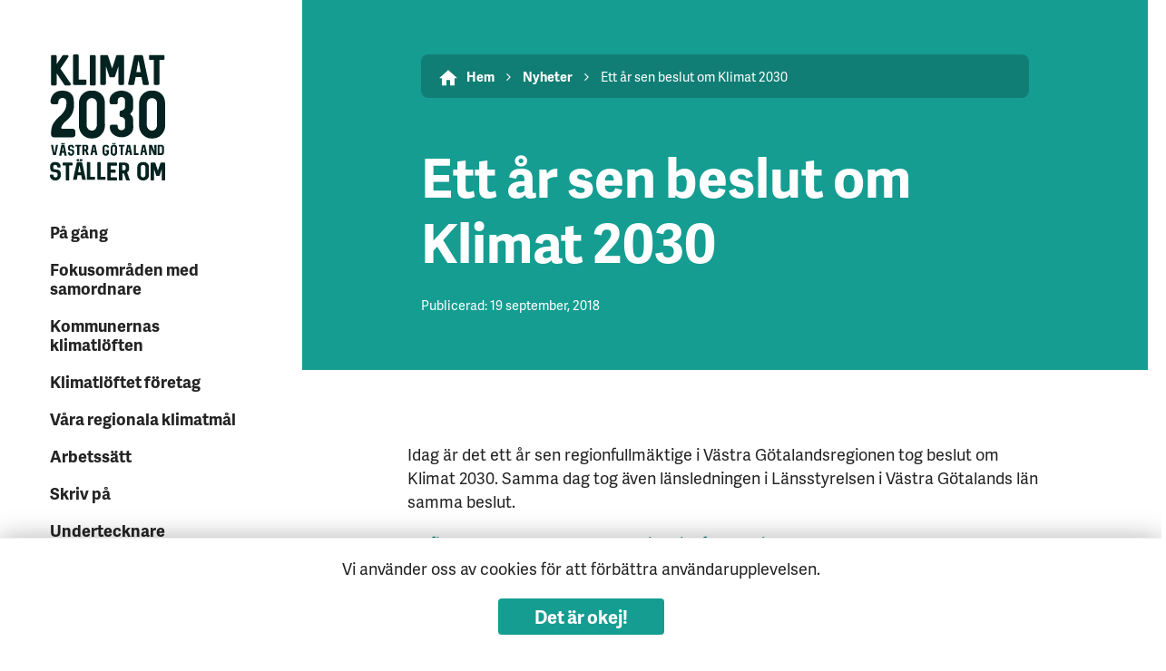

--- FILE ---
content_type: text/html; charset=UTF-8
request_url: https://klimat2030.se/ett-ar-sen-beslut-om-klimat-2030/
body_size: 6363
content:
<!doctype html>
<!--[if lt IE 7]>
<html class="no-js ie6 oldie" lang="en">    <![endif]-->
<!--[if IE 7]>
<html class="no-js ie7 oldie" lang="en">    <![endif]-->
<!--[if IE 8]>
<html class="no-js ie8 oldie" lang="en">    <![endif]-->
<!--[if gt IE 8]>	<!-->
<html class="no-js" lang="en">        <!--<![endif]-->
<head>
    <!-- Global site tag (gtag.js) - Google Analytics -->

    <script async src="https://www.googletagmanager.com/gtag/js?id=UA-114623160-1"></script>

    <script>

        window.dataLayer = window.dataLayer || [];

        function gtag(){dataLayer.push(arguments);}

        gtag('js', new Date());

        gtag('config', 'UA-114623160-1');

    </script>
	<meta charset="UTF-8">
	<title>Ett år sen beslut om Klimat 2030 - Klimat 2030</title>

	<meta name="viewport" content="width=device-width,initial-scale=1">
	<meta http-equiv="X-UA-Compatible" content="IE=edge">

	<!-- Favicon and Feed -->
	<link rel="shortcut icon" type="image/png" href="https://klimat2030.se/content/themes/stella/favicon.png">
    <link rel="apple-touch-icon" sizes="180x180" href="https://klimat2030.se/content/themes/stella/apple-touch-icon.png">
    <link rel="icon" type="image/png" sizes="32x32" href="https://klimat2030.se/content/themes/stella/favicon-32x32.png">
    <link rel="icon" type="image/png" sizes="16x16" href="https://klimat2030.se/content/themes/stella/favicon-16x16.png">
    <link rel="manifest" href="https://klimat2030.se/content/themes/stella/manifest.json">
    <link rel="mask-icon" href="https://klimat2030.se/content/themes/stella/safari-pinned-tab.svg" color="#5bbad5">
    <meta name="theme-color" content="#ffffff">

    <link rel="alternate" type="application/rss+xml" title="Klimat 2030 Feed"
		  href="https://klimat2030.se/feed/">
	
	<meta name='robots' content='index, follow, max-image-preview:large, max-snippet:-1, max-video-preview:-1' />
	<style>img:is([sizes="auto" i], [sizes^="auto," i]) { contain-intrinsic-size: 3000px 1500px }</style>
	
	<!-- This site is optimized with the Yoast SEO plugin v24.3 - https://yoast.com/wordpress/plugins/seo/ -->
	<link rel="canonical" href="https://klimat2030.se/ett-ar-sen-beslut-om-klimat-2030/" />
	<meta property="og:locale" content="sv_SE" />
	<meta property="og:type" content="article" />
	<meta property="og:title" content="Ett år sen beslut om Klimat 2030 - Klimat 2030" />
	<meta property="og:description" content="Idag är det ett år sen regionfullmäktige i Västra Götalandsregionen tog beslut om Klimat 2030. Samma dag tog även länsledningen i Länsstyrelsen i Västra Götalands län samma beslut. Idag träffas även klimatråd Västra Götaland för ett möte med extra fokus på produkter och tjänster, samt planering inför 2019." />
	<meta property="og:url" content="https://klimat2030.se/ett-ar-sen-beslut-om-klimat-2030/" />
	<meta property="og:site_name" content="Klimat 2030" />
	<meta property="article:publisher" content="https://www.facebook.com/klimat2030/" />
	<meta property="article:published_time" content="2018-09-19T06:45:30+00:00" />
	<meta property="article:modified_time" content="2019-04-23T09:49:41+00:00" />
	<meta property="og:image" content="https://klimat2030.se/content/uploads/2021/04/klimat2030bannerliggandevit.png" />
	<meta property="og:image:width" content="1001" />
	<meta property="og:image:height" content="423" />
	<meta property="og:image:type" content="image/png" />
	<meta name="author" content="amahu4" />
	<meta name="twitter:card" content="summary_large_image" />
	<meta name="twitter:creator" content="@Klimat2030" />
	<meta name="twitter:site" content="@Klimat2030" />
	<meta name="twitter:label1" content="Skriven av" />
	<meta name="twitter:data1" content="amahu4" />
	<meta name="twitter:label2" content="Beräknad lästid" />
	<meta name="twitter:data2" content="1 minut" />
	<script type="application/ld+json" class="yoast-schema-graph">{"@context":"https://schema.org","@graph":[{"@type":"Article","@id":"https://klimat2030.se/ett-ar-sen-beslut-om-klimat-2030/#article","isPartOf":{"@id":"https://klimat2030.se/ett-ar-sen-beslut-om-klimat-2030/"},"author":{"name":"amahu4","@id":"https://klimat2030.se/#/schema/person/8ee7bf3c36f0666177f8443933e34f6a"},"headline":"Ett år sen beslut om Klimat 2030","datePublished":"2018-09-19T06:45:30+00:00","dateModified":"2019-04-23T09:49:41+00:00","mainEntityOfPage":{"@id":"https://klimat2030.se/ett-ar-sen-beslut-om-klimat-2030/"},"wordCount":166,"publisher":{"@id":"https://klimat2030.se/#organization"},"articleSection":["Nyheter"],"inLanguage":"sv-SE"},{"@type":"WebPage","@id":"https://klimat2030.se/ett-ar-sen-beslut-om-klimat-2030/","url":"https://klimat2030.se/ett-ar-sen-beslut-om-klimat-2030/","name":"Ett år sen beslut om Klimat 2030 - Klimat 2030","isPartOf":{"@id":"https://klimat2030.se/#website"},"datePublished":"2018-09-19T06:45:30+00:00","dateModified":"2019-04-23T09:49:41+00:00","breadcrumb":{"@id":"https://klimat2030.se/ett-ar-sen-beslut-om-klimat-2030/#breadcrumb"},"inLanguage":"sv-SE","potentialAction":[{"@type":"ReadAction","target":["https://klimat2030.se/ett-ar-sen-beslut-om-klimat-2030/"]}]},{"@type":"BreadcrumbList","@id":"https://klimat2030.se/ett-ar-sen-beslut-om-klimat-2030/#breadcrumb","itemListElement":[{"@type":"ListItem","position":1,"name":"Hem","item":"https://klimat2030.se/"},{"@type":"ListItem","position":2,"name":"På gång","item":"https://klimat2030.se/pa-gang/"},{"@type":"ListItem","position":3,"name":"Ett år sen beslut om Klimat 2030"}]},{"@type":"WebSite","@id":"https://klimat2030.se/#website","url":"https://klimat2030.se/","name":"Klimat 2030","description":"Västra Götaland ställer om","publisher":{"@id":"https://klimat2030.se/#organization"},"potentialAction":[{"@type":"SearchAction","target":{"@type":"EntryPoint","urlTemplate":"https://klimat2030.se/?s={search_term_string}"},"query-input":{"@type":"PropertyValueSpecification","valueRequired":true,"valueName":"search_term_string"}}],"inLanguage":"sv-SE"},{"@type":"Organization","@id":"https://klimat2030.se/#organization","name":"Klimat 2030","alternateName":"Västra Götalandsregionen och Länsstyrelsen","url":"https://klimat2030.se/","logo":{"@type":"ImageObject","inLanguage":"sv-SE","@id":"https://klimat2030.se/#/schema/logo/image/","url":"https://klimat2030.se/content/uploads/2021/04/klimat2030logotypturkosbakgrund.jpg","contentUrl":"https://klimat2030.se/content/uploads/2021/04/klimat2030logotypturkosbakgrund.jpg","width":596,"height":677,"caption":"Klimat 2030"},"image":{"@id":"https://klimat2030.se/#/schema/logo/image/"},"sameAs":["https://www.facebook.com/klimat2030/","https://x.com/Klimat2030","https://www.linkedin.com/company/37219987/"]},{"@type":"Person","@id":"https://klimat2030.se/#/schema/person/8ee7bf3c36f0666177f8443933e34f6a","name":"amahu4","image":{"@type":"ImageObject","inLanguage":"sv-SE","@id":"https://klimat2030.se/#/schema/person/image/","url":"https://secure.gravatar.com/avatar/220885f205728412c90caeff83916af6?s=96&d=mm&r=g","contentUrl":"https://secure.gravatar.com/avatar/220885f205728412c90caeff83916af6?s=96&d=mm&r=g","caption":"amahu4"},"url":"https://klimat2030.se/author/amahu4/"}]}</script>
	<!-- / Yoast SEO plugin. -->


<link rel='stylesheet' id='wp-block-library-css' href='https://klimat2030.se/wp/wp-includes/css/dist/block-library/style.min.css' type='text/css' media='all' />
<style id='classic-theme-styles-inline-css' type='text/css'>
/*! This file is auto-generated */
.wp-block-button__link{color:#fff;background-color:#32373c;border-radius:9999px;box-shadow:none;text-decoration:none;padding:calc(.667em + 2px) calc(1.333em + 2px);font-size:1.125em}.wp-block-file__button{background:#32373c;color:#fff;text-decoration:none}
</style>
<style id='global-styles-inline-css' type='text/css'>
:root{--wp--preset--aspect-ratio--square: 1;--wp--preset--aspect-ratio--4-3: 4/3;--wp--preset--aspect-ratio--3-4: 3/4;--wp--preset--aspect-ratio--3-2: 3/2;--wp--preset--aspect-ratio--2-3: 2/3;--wp--preset--aspect-ratio--16-9: 16/9;--wp--preset--aspect-ratio--9-16: 9/16;--wp--preset--color--black: #000000;--wp--preset--color--cyan-bluish-gray: #abb8c3;--wp--preset--color--white: #ffffff;--wp--preset--color--pale-pink: #f78da7;--wp--preset--color--vivid-red: #cf2e2e;--wp--preset--color--luminous-vivid-orange: #ff6900;--wp--preset--color--luminous-vivid-amber: #fcb900;--wp--preset--color--light-green-cyan: #7bdcb5;--wp--preset--color--vivid-green-cyan: #00d084;--wp--preset--color--pale-cyan-blue: #8ed1fc;--wp--preset--color--vivid-cyan-blue: #0693e3;--wp--preset--color--vivid-purple: #9b51e0;--wp--preset--gradient--vivid-cyan-blue-to-vivid-purple: linear-gradient(135deg,rgba(6,147,227,1) 0%,rgb(155,81,224) 100%);--wp--preset--gradient--light-green-cyan-to-vivid-green-cyan: linear-gradient(135deg,rgb(122,220,180) 0%,rgb(0,208,130) 100%);--wp--preset--gradient--luminous-vivid-amber-to-luminous-vivid-orange: linear-gradient(135deg,rgba(252,185,0,1) 0%,rgba(255,105,0,1) 100%);--wp--preset--gradient--luminous-vivid-orange-to-vivid-red: linear-gradient(135deg,rgba(255,105,0,1) 0%,rgb(207,46,46) 100%);--wp--preset--gradient--very-light-gray-to-cyan-bluish-gray: linear-gradient(135deg,rgb(238,238,238) 0%,rgb(169,184,195) 100%);--wp--preset--gradient--cool-to-warm-spectrum: linear-gradient(135deg,rgb(74,234,220) 0%,rgb(151,120,209) 20%,rgb(207,42,186) 40%,rgb(238,44,130) 60%,rgb(251,105,98) 80%,rgb(254,248,76) 100%);--wp--preset--gradient--blush-light-purple: linear-gradient(135deg,rgb(255,206,236) 0%,rgb(152,150,240) 100%);--wp--preset--gradient--blush-bordeaux: linear-gradient(135deg,rgb(254,205,165) 0%,rgb(254,45,45) 50%,rgb(107,0,62) 100%);--wp--preset--gradient--luminous-dusk: linear-gradient(135deg,rgb(255,203,112) 0%,rgb(199,81,192) 50%,rgb(65,88,208) 100%);--wp--preset--gradient--pale-ocean: linear-gradient(135deg,rgb(255,245,203) 0%,rgb(182,227,212) 50%,rgb(51,167,181) 100%);--wp--preset--gradient--electric-grass: linear-gradient(135deg,rgb(202,248,128) 0%,rgb(113,206,126) 100%);--wp--preset--gradient--midnight: linear-gradient(135deg,rgb(2,3,129) 0%,rgb(40,116,252) 100%);--wp--preset--font-size--small: 13px;--wp--preset--font-size--medium: 20px;--wp--preset--font-size--large: 36px;--wp--preset--font-size--x-large: 42px;--wp--preset--spacing--20: 0.44rem;--wp--preset--spacing--30: 0.67rem;--wp--preset--spacing--40: 1rem;--wp--preset--spacing--50: 1.5rem;--wp--preset--spacing--60: 2.25rem;--wp--preset--spacing--70: 3.38rem;--wp--preset--spacing--80: 5.06rem;--wp--preset--shadow--natural: 6px 6px 9px rgba(0, 0, 0, 0.2);--wp--preset--shadow--deep: 12px 12px 50px rgba(0, 0, 0, 0.4);--wp--preset--shadow--sharp: 6px 6px 0px rgba(0, 0, 0, 0.2);--wp--preset--shadow--outlined: 6px 6px 0px -3px rgba(255, 255, 255, 1), 6px 6px rgba(0, 0, 0, 1);--wp--preset--shadow--crisp: 6px 6px 0px rgba(0, 0, 0, 1);}:where(.is-layout-flex){gap: 0.5em;}:where(.is-layout-grid){gap: 0.5em;}body .is-layout-flex{display: flex;}.is-layout-flex{flex-wrap: wrap;align-items: center;}.is-layout-flex > :is(*, div){margin: 0;}body .is-layout-grid{display: grid;}.is-layout-grid > :is(*, div){margin: 0;}:where(.wp-block-columns.is-layout-flex){gap: 2em;}:where(.wp-block-columns.is-layout-grid){gap: 2em;}:where(.wp-block-post-template.is-layout-flex){gap: 1.25em;}:where(.wp-block-post-template.is-layout-grid){gap: 1.25em;}.has-black-color{color: var(--wp--preset--color--black) !important;}.has-cyan-bluish-gray-color{color: var(--wp--preset--color--cyan-bluish-gray) !important;}.has-white-color{color: var(--wp--preset--color--white) !important;}.has-pale-pink-color{color: var(--wp--preset--color--pale-pink) !important;}.has-vivid-red-color{color: var(--wp--preset--color--vivid-red) !important;}.has-luminous-vivid-orange-color{color: var(--wp--preset--color--luminous-vivid-orange) !important;}.has-luminous-vivid-amber-color{color: var(--wp--preset--color--luminous-vivid-amber) !important;}.has-light-green-cyan-color{color: var(--wp--preset--color--light-green-cyan) !important;}.has-vivid-green-cyan-color{color: var(--wp--preset--color--vivid-green-cyan) !important;}.has-pale-cyan-blue-color{color: var(--wp--preset--color--pale-cyan-blue) !important;}.has-vivid-cyan-blue-color{color: var(--wp--preset--color--vivid-cyan-blue) !important;}.has-vivid-purple-color{color: var(--wp--preset--color--vivid-purple) !important;}.has-black-background-color{background-color: var(--wp--preset--color--black) !important;}.has-cyan-bluish-gray-background-color{background-color: var(--wp--preset--color--cyan-bluish-gray) !important;}.has-white-background-color{background-color: var(--wp--preset--color--white) !important;}.has-pale-pink-background-color{background-color: var(--wp--preset--color--pale-pink) !important;}.has-vivid-red-background-color{background-color: var(--wp--preset--color--vivid-red) !important;}.has-luminous-vivid-orange-background-color{background-color: var(--wp--preset--color--luminous-vivid-orange) !important;}.has-luminous-vivid-amber-background-color{background-color: var(--wp--preset--color--luminous-vivid-amber) !important;}.has-light-green-cyan-background-color{background-color: var(--wp--preset--color--light-green-cyan) !important;}.has-vivid-green-cyan-background-color{background-color: var(--wp--preset--color--vivid-green-cyan) !important;}.has-pale-cyan-blue-background-color{background-color: var(--wp--preset--color--pale-cyan-blue) !important;}.has-vivid-cyan-blue-background-color{background-color: var(--wp--preset--color--vivid-cyan-blue) !important;}.has-vivid-purple-background-color{background-color: var(--wp--preset--color--vivid-purple) !important;}.has-black-border-color{border-color: var(--wp--preset--color--black) !important;}.has-cyan-bluish-gray-border-color{border-color: var(--wp--preset--color--cyan-bluish-gray) !important;}.has-white-border-color{border-color: var(--wp--preset--color--white) !important;}.has-pale-pink-border-color{border-color: var(--wp--preset--color--pale-pink) !important;}.has-vivid-red-border-color{border-color: var(--wp--preset--color--vivid-red) !important;}.has-luminous-vivid-orange-border-color{border-color: var(--wp--preset--color--luminous-vivid-orange) !important;}.has-luminous-vivid-amber-border-color{border-color: var(--wp--preset--color--luminous-vivid-amber) !important;}.has-light-green-cyan-border-color{border-color: var(--wp--preset--color--light-green-cyan) !important;}.has-vivid-green-cyan-border-color{border-color: var(--wp--preset--color--vivid-green-cyan) !important;}.has-pale-cyan-blue-border-color{border-color: var(--wp--preset--color--pale-cyan-blue) !important;}.has-vivid-cyan-blue-border-color{border-color: var(--wp--preset--color--vivid-cyan-blue) !important;}.has-vivid-purple-border-color{border-color: var(--wp--preset--color--vivid-purple) !important;}.has-vivid-cyan-blue-to-vivid-purple-gradient-background{background: var(--wp--preset--gradient--vivid-cyan-blue-to-vivid-purple) !important;}.has-light-green-cyan-to-vivid-green-cyan-gradient-background{background: var(--wp--preset--gradient--light-green-cyan-to-vivid-green-cyan) !important;}.has-luminous-vivid-amber-to-luminous-vivid-orange-gradient-background{background: var(--wp--preset--gradient--luminous-vivid-amber-to-luminous-vivid-orange) !important;}.has-luminous-vivid-orange-to-vivid-red-gradient-background{background: var(--wp--preset--gradient--luminous-vivid-orange-to-vivid-red) !important;}.has-very-light-gray-to-cyan-bluish-gray-gradient-background{background: var(--wp--preset--gradient--very-light-gray-to-cyan-bluish-gray) !important;}.has-cool-to-warm-spectrum-gradient-background{background: var(--wp--preset--gradient--cool-to-warm-spectrum) !important;}.has-blush-light-purple-gradient-background{background: var(--wp--preset--gradient--blush-light-purple) !important;}.has-blush-bordeaux-gradient-background{background: var(--wp--preset--gradient--blush-bordeaux) !important;}.has-luminous-dusk-gradient-background{background: var(--wp--preset--gradient--luminous-dusk) !important;}.has-pale-ocean-gradient-background{background: var(--wp--preset--gradient--pale-ocean) !important;}.has-electric-grass-gradient-background{background: var(--wp--preset--gradient--electric-grass) !important;}.has-midnight-gradient-background{background: var(--wp--preset--gradient--midnight) !important;}.has-small-font-size{font-size: var(--wp--preset--font-size--small) !important;}.has-medium-font-size{font-size: var(--wp--preset--font-size--medium) !important;}.has-large-font-size{font-size: var(--wp--preset--font-size--large) !important;}.has-x-large-font-size{font-size: var(--wp--preset--font-size--x-large) !important;}
:where(.wp-block-post-template.is-layout-flex){gap: 1.25em;}:where(.wp-block-post-template.is-layout-grid){gap: 1.25em;}
:where(.wp-block-columns.is-layout-flex){gap: 2em;}:where(.wp-block-columns.is-layout-grid){gap: 2em;}
:root :where(.wp-block-pullquote){font-size: 1.5em;line-height: 1.6;}
</style>
<link rel='stylesheet' id='app-css' href='https://klimat2030.se/content/themes/stella/assets/dist/css/app.css' type='text/css' media='all' />
<link rel='stylesheet' id='fw-ext-breadcrumbs-add-css-css' href='https://klimat2030.se/content/plugins/unyson/framework/extensions/breadcrumbs/static/css/style.css' type='text/css' media='all' />
<link rel='stylesheet' id='fw-ext-builder-frontend-grid-css' href='https://klimat2030.se/content/plugins/unyson/framework/extensions/builder/static/css/frontend-grid.css' type='text/css' media='all' />
<link rel='stylesheet' id='fw-ext-forms-default-styles-css' href='https://klimat2030.se/content/plugins/unyson/framework/extensions/forms/static/css/frontend.css' type='text/css' media='all' />
<script type="text/javascript" src="https://klimat2030.se/wp/wp-includes/js/jquery/jquery.min.js" id="jquery-core-js"></script>
<link rel="https://api.w.org/" href="https://klimat2030.se/wp-json/" /><link rel="alternate" title="JSON" type="application/json" href="https://klimat2030.se/wp-json/wp/v2/posts/2041" /><link rel="alternate" title="oEmbed (JSON)" type="application/json+oembed" href="https://klimat2030.se/wp-json/oembed/1.0/embed?url=https%3A%2F%2Fklimat2030.se%2Fett-ar-sen-beslut-om-klimat-2030%2F" />
<link rel="alternate" title="oEmbed (XML)" type="text/xml+oembed" href="https://klimat2030.se/wp-json/oembed/1.0/embed?url=https%3A%2F%2Fklimat2030.se%2Fett-ar-sen-beslut-om-klimat-2030%2F&#038;format=xml" />

    <script src="https://use.typekit.net/hhj3grj.js"></script>
    <script>try{Typekit.load({ async: false });}catch(e){}</script>
    <script type="text/javascript">
        var ajaxurl = "https://klimat2030.se/wp/wp-admin/admin-ajax.php";
    </script>

</head>
<body class="post-template-default single single-post postid-2041 single-format-standard ett-ar-sen-beslut-om-klimat-2030">

<header class="site-header site-header--mobile">
	<div class="site-header__container">

		<a id="logo-mobile" class="site-header__logo" href="https://klimat2030.se"
		   title="Västra Götaland ställer om">
			<img src="https://klimat2030.se/content/themes/stella/assets/dist/img/logo.svg" alt="Ett år sen beslut om Klimat 2030">
		</a>

<!--		<div class="site-header__menu">-->
<!--            <div class="site-header__menu-close" data-toggle-menu="true">-->
<!--                St&auml;ng-->
<!--                <i class="fa fa-times close"></i>-->
<!--            </div>-->
<!--			--><!--		</div>-->



		<div class="mobile-menu__container">
			<header class="mobile-menu__container__header">
				<div class="hamburger" data-toggle-menu="true">
					<span>Stäng</span>
					<i class="fa fa-times" aria-hidden="true"></i>
				</div>
			</header>
			<div class="mobile-menu__container__menu">
				<ul id="menu-huvudmeny" class="mobile-menu"><li id="nav-pgng" class="current_page_parent"><a href="https://klimat2030.se/pa-gang/">På gång</a></li>
<li id="nav-fokusomrdenmedsamordnare"><a href="https://klimat2030.se/fokusomraden/">Fokusområden med samordnare</a></li>
<li id="nav-kommunernasklimatlften"><a href="https://klimat2030.se/klimatloften/">Kommunernas klimatlöften</a></li>
<li id="nav-klimatlftetfretag"><a href="https://klimat2030.se/klimatloftet-foretag/">Klimatlöftet företag</a></li>
<li id="nav-vraregionalaklimatml"><a href="https://klimat2030.se/regionala-klimatmal/">Våra regionala klimatmål</a></li>
<li id="nav-arbetsstt"><a href="https://klimat2030.se/arbetssatt/">Arbetssätt</a></li>
<li id="nav-skrivp"><a href="https://klimat2030.se/skriv-pa/">Skriv på</a></li>
<li id="nav-undertecknare"><a href="https://klimat2030.se/undertecknare/">Undertecknare</a></li>
<li id="nav-omklimat2030"><a href="https://klimat2030.se/om-klimat-2030/">Om Klimat 2030</a></li>
<li id="nav-kontakt"><a href="https://klimat2030.se/kontakt/">Kontakt</a></li>
</ul>			</div>
		</div>

		<div class="site-header__menu-toggle" data-toggle-menu="true">
			Meny
            <i class="fa fa-bars open"></i>
		</div>
	</div>
</header>
<section id="main" role="main">
    <div class="container">
        <div class="row content-row">
            <div class="col-3">
				<aside class="page-content__side sticky">
    <header class="page-content__side__inner">
        <div class="page-content__side__site-identity">
            <a id="logo" class="brand" href="https://klimat2030.se"
   title="Västra Götaland ställer om">
	<img src="https://klimat2030.se/content/themes/stella/assets/dist/img/logo.svg" alt="Ett år sen beslut om Klimat 2030">
</a>        </div>
        <nav class="page-content__side__nav">
            <div id="main-menu__nav">
    <div class="menu-huvudmeny-container"><ul id="menu-huvudmeny-1" class="menu"><li id="nav-pgng" class="current_page_parent"><a href="https://klimat2030.se/pa-gang/">På gång</a></li>
<li id="nav-fokusomrdenmedsamordnare"><a href="https://klimat2030.se/fokusomraden/">Fokusområden med samordnare</a></li>
<li id="nav-kommunernasklimatlften"><a href="https://klimat2030.se/klimatloften/">Kommunernas klimatlöften</a></li>
<li id="nav-klimatlftetfretag"><a href="https://klimat2030.se/klimatloftet-foretag/">Klimatlöftet företag</a></li>
<li id="nav-vraregionalaklimatml"><a href="https://klimat2030.se/regionala-klimatmal/">Våra regionala klimatmål</a></li>
<li id="nav-arbetsstt"><a href="https://klimat2030.se/arbetssatt/">Arbetssätt</a></li>
<li id="nav-skrivp"><a href="https://klimat2030.se/skriv-pa/">Skriv på</a></li>
<li id="nav-undertecknare"><a href="https://klimat2030.se/undertecknare/">Undertecknare</a></li>
<li id="nav-omklimat2030"><a href="https://klimat2030.se/om-klimat-2030/">Om Klimat 2030</a></li>
<li id="nav-kontakt"><a href="https://klimat2030.se/kontakt/">Kontakt</a></li>
</ul></div></div>
        </nav>
    </header>
</aside>            </div>
            <div class="col-9">
                <div id="content" class="page-content">
					                        <article class="post-2041 post type-post status-publish format-standard hentry category-nyhet" id="post-2041">
                            <header class="page-content__header">
								
<div class="top-section">
	<div class="top-section__container top-section--green top-section--light ">
		
	<div class="breadcrumbs">
									<span class="first-item">
									<a href="https://klimat2030.se/">Hem</a></span>
								<span class="separator"><i class="fa fa-angle-right" aria-hidden="true"></i></span>
												<span class="0-item">
											<a href="https://klimat2030.se/category/nyhet/">Nyheter</a></span>
									<span class="separator"><i class="fa fa-angle-right" aria-hidden="true"></i></span>
												<span class="last-item">Ett år sen beslut om Klimat 2030</span>
						</div>
		<h1 class="page-title top-section__title top-section__title--islight">
			Ett år sen beslut om Klimat 2030		</h1>
							<div class="top-section__meta">
				<small>Publicerad: 19 september, 2018</small>
			</div>
			</div>
</div>                            </header>
                            <div class="page-content__main">
																<p>Idag är det ett år sen regionfullmäktige i Västra Götalandsregionen tog beslut om Klimat 2030. Samma dag tog även länsledningen i Länsstyrelsen i Västra Götalands län samma beslut.</p>
<p>Se <a href="http://vgregion.media.fnf.nu/75/regionfullmaktige_19_september_2017/16">filmen med debatt och beslut i regionfullmäktige</a></p>
<p><iframe src="http://vgregion.media.fnf.nu/embed/75/regionfullmaktige_19_september_2017/16" width="560" height="345" frameborder="0"></iframe></p>
<p>&#8211; Så här ett år efter det politiska beslutet är arbetet med Klimat 2030 i full gång. Samordnarna för de olika fokusområdena för dialog med en bredd av aktörer och viktiga projekt är igång. Samtidigt behöver vi bli ännu fler som genomför ambitiösa klimatåtgärder och hjälper till att ställa om Västra Götaland, kommenterar Gustaf Zettergren, miljöchef Västra Götalandsregionen.</p>
<p>Läs mer: <a href="http://klimat2030.se/regionfullmaktige-beslutar-om-nya-kraftsamlingen-klimat-2030-vastra-gotaland-staller-om/">nyhet från 19 september 2017</a></p>
<p>Idag träffas även klimatråd Västra Götaland för ett möte med extra fokus på produkter och tjänster, samt planering inför 2019.</p>
<p>Läs mer om <a href="http://klimat2030.se/om-klimat-2030/klimatradet/">klimatrådet</a></p>
                            </div>
                        </article>
					                </div>
            </div>
        </div>
    </div>
</section>

<footer id="footer" class="site-footer">
	<div class="container">
        <div class="row site-footer__row">
            <div class="col-9 site-footer__col site-footer__menu">

                <div class="site-footer__col__inner">
                    <div class="row">
                        <div class="col-6 site-footer__content">
                            <div class="">
	                                                                <h3 class="site-footer__title section-heading__title section-heading__title--green">MER OM KLIMAT 2030</h3>
	                            
	                                                                <ul class="site-footer__links">
			                                                                        <li><a href="/ladda-ner">Ladda ner</a></li>
			                                                                        <li><a href="/in-english">In English</a></li>
			                                                                        <li><a href="/nyhetsbrev">Nyhetsbrev</a></li>
			                                                                        <li><a href="/tillganglighetsredogorelse">Tillgänglighetsredogörelse</a></li>
			                                                                        <li><a href=""></a></li>
			                                                                </ul>
	                                                        </div>

                        </div>
                        <div class="col-6 site-footer__content last">
                            <div class="">
	                                                                <h3 class="site-footer__title section-heading__title section-heading__title--green">Följ oss</h3>
	                            
	                            
	                            
	                                                                <p class="site-footer__social">
                                        <i class="fa fa-facebook" aria-hidden="true"></i> Facebook
                                        <a href="https://www.facebook.com/klimat2030/" title="Twitter" target="_blank">Klimat 2030</a>
                                    </p>
	                            
	                                                                <p class="site-footer__social">
                                        <i class="fa fa-linkedin" aria-hidden="true"></i> LinkedIn
                                        <a href="https://www.linkedin.com/company/37219987/" title="Twitter" target="_blank">Klimat 2030</a>
                                    </p>
	                                                        </div>
                        </div>
                    </div>

                </div>



            </div>
        </div>
        <div class="row site-footer__row">
            <div class="col-12 site-footer__owners">
                <img class="site-footer__owners--vg" src="https://klimat2030.se/content/themes/stella/assets/dist/img/vgregionen.svg" alt="Logotyp Västra Götalandsregionen"/>
                <img class="site-footer__owners--ls" src="https://klimat2030.se/content/themes/stella/assets/dist/img/lansstyrelsen_vg.png" alt="Logotyp Länsstyrelsen">
            </div>
        </div>
    </div>

</footer>

<!-- Producerad av <a href="https://www.raketwebbyra.se" title="Raket Webbyrå">Raket Webbyrå</a> -->
<div class="cookie-bar">
	<div class="cookie-bar__text">
		Vi använder oss av cookies för att förbättra användarupplevelsen. 	</div>
	<div class="cookie-bar__actions">
		<a href="" class="button" data-accept-cookies="true"> Det är okej! </a>
			</div>
</div>
<script type="text/javascript" src="https://klimat2030.se/content/themes/stella/assets/dist/js/vendor.js" id="vendor-js"></script>
<script type="text/javascript" src="https://klimat2030.se/content/themes/stella/assets/dist/js/app.js" id="app-js"></script>
</body>
</html>


--- FILE ---
content_type: text/css; charset=utf-8
request_url: https://klimat2030.se/content/themes/stella/assets/dist/css/app.css
body_size: 13572
content:
@charset "UTF-8";a,abbr,acronym,address,applet,article,aside,audio,b,big,blockquote,body,canvas,caption,center,cite,code,dd,del,details,dfn,div,dl,dt,em,fieldset,figcaption,figure,footer,form,h1,h2,h3,h4,h5,h6,header,hgroup,html,i,iframe,img,ins,kbd,label,legend,li,mark,menu,nav,object,ol,p,pre,q,s,samp,section,small,span,strike,strong,sub,summary,sup,table,tbody,td,tfoot,th,thead,time,tr,tt,u,ul,var,video{margin:0;padding:0;border:0;outline:0;font-size:100%;font:inherit;-webkit-font-smoothing:antialiased;font-smoothing:antialiased;font-feature-settings:"kern","liga","pnum","ss01";vertical-align:baseline}article,aside,details,figcaption,figure,footer,header,hgroup,menu,nav,section{display:block}html{font-size:62.5%}body{line-height:1;font-size:1.6rem}blockquote,q{quotes:none}blockquote:after,blockquote:before,q:after,q:before{content:"";content:none}ins{text-decoration:none}del{text-decoration:line-through}table{border-collapse:collapse;border-spacing:0}html{font-family:sans-serif;-ms-text-size-adjust:100%;-webkit-text-size-adjust:100%}audio,canvas,progress,video{display:inline-block;vertical-align:baseline}audio:not([controls]){display:none;height:0}[hidden],template{display:none}a{background:transparent}a:active,a:hover{outline:0}abbr[title]{border-bottom:1px dotted}b,strong{font-weight:700}dfn{font-style:italic}small{font-size:80%}sub,sup{font-size:75%;line-height:0;position:relative;vertical-align:baseline}sup{top:-.5em}sub{bottom:-.25em}img{border:0;max-width:100%}svg:not(:root){overflow:hidden}hr{box-sizing:content-box;height:0}pre{overflow:auto}code,kbd,pre,samp{font-family:monospace,monospace}button,input,optgroup,select,textarea{color:inherit;font:inherit}button{overflow:visible}button,select{text-transform:none}button,html input[type=button],input[type=reset],input[type=submit]{cursor:pointer}button[disabled],html input[disabled]{cursor:default}button::-moz-focus-inner,input::-moz-focus-inner{border:0;padding:0}input{line-height:normal}input[type=checkbox],input[type=radio]{box-sizing:border-box;padding:0}input[type=number]::-webkit-inner-spin-button,input[type=number]::-webkit-outer-spin-button{display:none}input[type=search]{-webkit-appearance:textfield;box-sizing:border-box}input[type=search]::-webkit-search-cancel-button,input[type=search]::-webkit-search-decoration{-webkit-appearance:none}textarea{overflow:auto}optgroup{font-weight:700}
/*!
 *  Font Awesome 4.7.0 by @davegandy - http://fontawesome.io - @fontawesome
 *  License - http://fontawesome.io/license (Font: SIL OFL 1.1, CSS: MIT License)
 */@font-face{font-family:FontAwesome;src:url(../../../../../../node_modules/font-awesome/fonts/fontawesome-webfont.eot?v=4.7.0);src:url(../../../../../../node_modules/font-awesome/fonts/fontawesome-webfont.eot?#iefix&v=4.7.0) format("embedded-opentype"),url(../../../../../../node_modules/font-awesome/fonts/fontawesome-webfont.woff2?v=4.7.0) format("woff2"),url(../../../../../../node_modules/font-awesome/fonts/fontawesome-webfont.woff?v=4.7.0) format("woff"),url(../../../../../../node_modules/font-awesome/fonts/fontawesome-webfont.ttf?v=4.7.0) format("truetype"),url(../../../../../../node_modules/font-awesome/fonts/fontawesome-webfont.svg?v=4.7.0#fontawesomeregular) format("svg");font-weight:400;font-style:normal}.fa{display:inline-block;font:normal normal normal 14px/1 FontAwesome;font-size:inherit;text-rendering:auto;-webkit-font-smoothing:antialiased;-moz-osx-font-smoothing:grayscale}.fa-lg{font-size:1.33333em;line-height:.75em;vertical-align:-15%}.fa-2x{font-size:2em}.fa-3x{font-size:3em}.fa-4x{font-size:4em}.fa-5x{font-size:5em}.fa-fw{width:1.28571em;text-align:center}.fa-ul{padding-left:0;margin-left:2.14286em;list-style-type:none}.fa-ul>li{position:relative}.fa-li{position:absolute;left:-2.14286em;width:2.14286em;top:.14286em;text-align:center}.fa-li.fa-lg{left:-1.85714em}.fa-border{padding:.2em .25em .15em;border:.08em solid #eee;border-radius:.1em}.fa-pull-left{float:left}.fa-pull-right{float:right}.fa.fa-pull-left{margin-right:.3em}.fa.fa-pull-right{margin-left:.3em}.pull-right{float:right}.pull-left{float:left}.fa.pull-left{margin-right:.3em}.fa.pull-right{margin-left:.3em}.fa-spin{-webkit-animation:a 2s infinite linear;animation:a 2s infinite linear}.fa-pulse{-webkit-animation:a 1s infinite steps(8);animation:a 1s infinite steps(8)}@-webkit-keyframes a{0%{-webkit-transform:rotate(0deg);transform:rotate(0deg)}to{-webkit-transform:rotate(359deg);transform:rotate(359deg)}}@keyframes a{0%{-webkit-transform:rotate(0deg);transform:rotate(0deg)}to{-webkit-transform:rotate(359deg);transform:rotate(359deg)}}.fa-rotate-90{-ms-filter:"progid:DXImageTransform.Microsoft.BasicImage(rotation=1)";-webkit-transform:rotate(90deg);-ms-transform:rotate(90deg);transform:rotate(90deg)}.fa-rotate-180{-ms-filter:"progid:DXImageTransform.Microsoft.BasicImage(rotation=2)";-webkit-transform:rotate(180deg);-ms-transform:rotate(180deg);transform:rotate(180deg)}.fa-rotate-270{-ms-filter:"progid:DXImageTransform.Microsoft.BasicImage(rotation=3)";-webkit-transform:rotate(270deg);-ms-transform:rotate(270deg);transform:rotate(270deg)}.fa-flip-horizontal{-ms-filter:"progid:DXImageTransform.Microsoft.BasicImage(rotation=0, mirror=1)";-webkit-transform:scaleX(-1);-ms-transform:scaleX(-1);transform:scaleX(-1)}.fa-flip-vertical{-ms-filter:"progid:DXImageTransform.Microsoft.BasicImage(rotation=2, mirror=1)";-webkit-transform:scaleY(-1);-ms-transform:scaleY(-1);transform:scaleY(-1)}:root .fa-flip-horizontal,:root .fa-flip-vertical,:root .fa-rotate-90,:root .fa-rotate-180,:root .fa-rotate-270{-webkit-filter:none;filter:none}.fa-stack{position:relative;display:inline-block;width:2em;height:2em;line-height:2em;vertical-align:middle}.fa-stack-1x,.fa-stack-2x{position:absolute;left:0;width:100%;text-align:center}.fa-stack-1x{line-height:inherit}.fa-stack-2x{font-size:2em}.fa-inverse{color:#fff}.fa-glass:before{content:""}.fa-music:before{content:""}.fa-search:before{content:""}.fa-envelope-o:before{content:""}.fa-heart:before{content:""}.fa-star:before{content:""}.fa-star-o:before{content:""}.fa-user:before{content:""}.fa-film:before{content:""}.fa-th-large:before{content:""}.fa-th:before{content:""}.fa-th-list:before{content:""}.fa-check:before{content:""}.fa-close:before,.fa-remove:before,.fa-times:before{content:""}.fa-search-plus:before{content:""}.fa-search-minus:before{content:""}.fa-power-off:before{content:""}.fa-signal:before{content:""}.fa-cog:before,.fa-gear:before{content:""}.fa-trash-o:before{content:""}.fa-home:before{content:""}.fa-file-o:before{content:""}.fa-clock-o:before{content:""}.fa-road:before{content:""}.fa-download:before{content:""}.fa-arrow-circle-o-down:before{content:""}.fa-arrow-circle-o-up:before{content:""}.fa-inbox:before{content:""}.fa-play-circle-o:before{content:""}.fa-repeat:before,.fa-rotate-right:before{content:""}.fa-refresh:before{content:""}.fa-list-alt:before{content:""}.fa-lock:before{content:""}.fa-flag:before{content:""}.fa-headphones:before{content:""}.fa-volume-off:before{content:""}.fa-volume-down:before{content:""}.fa-volume-up:before{content:""}.fa-qrcode:before{content:""}.fa-barcode:before{content:""}.fa-tag:before{content:""}.fa-tags:before{content:""}.fa-book:before{content:""}.fa-bookmark:before{content:""}.fa-print:before{content:""}.fa-camera:before{content:""}.fa-font:before{content:""}.fa-bold:before{content:""}.fa-italic:before{content:""}.fa-text-height:before{content:""}.fa-text-width:before{content:""}.fa-align-left:before{content:""}.fa-align-center:before{content:""}.fa-align-right:before{content:""}.fa-align-justify:before{content:""}.fa-list:before{content:""}.fa-dedent:before,.fa-outdent:before{content:""}.fa-indent:before{content:""}.fa-video-camera:before{content:""}.fa-image:before,.fa-photo:before,.fa-picture-o:before{content:""}.fa-pencil:before{content:""}.fa-map-marker:before{content:""}.fa-adjust:before{content:""}.fa-tint:before{content:""}.fa-edit:before,.fa-pencil-square-o:before{content:""}.fa-share-square-o:before{content:""}.fa-check-square-o:before{content:""}.fa-arrows:before{content:""}.fa-step-backward:before{content:""}.fa-fast-backward:before{content:""}.fa-backward:before{content:""}.fa-play:before{content:""}.fa-pause:before{content:""}.fa-stop:before{content:""}.fa-forward:before{content:""}.fa-fast-forward:before{content:""}.fa-step-forward:before{content:""}.fa-eject:before{content:""}.fa-chevron-left:before{content:""}.fa-chevron-right:before{content:""}.fa-plus-circle:before{content:""}.fa-minus-circle:before{content:""}.fa-times-circle:before{content:""}.fa-check-circle:before{content:""}.fa-question-circle:before{content:""}.fa-info-circle:before{content:""}.fa-crosshairs:before{content:""}.fa-times-circle-o:before{content:""}.fa-check-circle-o:before{content:""}.fa-ban:before{content:""}.fa-arrow-left:before{content:""}.fa-arrow-right:before{content:""}.fa-arrow-up:before{content:""}.fa-arrow-down:before{content:""}.fa-mail-forward:before,.fa-share:before{content:""}.fa-expand:before{content:""}.fa-compress:before{content:""}.fa-plus:before{content:""}.fa-minus:before{content:""}.fa-asterisk:before{content:""}.fa-exclamation-circle:before{content:""}.fa-gift:before{content:""}.fa-leaf:before{content:""}.fa-fire:before{content:""}.fa-eye:before{content:""}.fa-eye-slash:before{content:""}.fa-exclamation-triangle:before,.fa-warning:before{content:""}.fa-plane:before{content:""}.fa-calendar:before{content:""}.fa-random:before{content:""}.fa-comment:before{content:""}.fa-magnet:before{content:""}.fa-chevron-up:before{content:""}.fa-chevron-down:before{content:""}.fa-retweet:before{content:""}.fa-shopping-cart:before{content:""}.fa-folder:before{content:""}.fa-folder-open:before{content:""}.fa-arrows-v:before{content:""}.fa-arrows-h:before{content:""}.fa-bar-chart-o:before,.fa-bar-chart:before{content:""}.fa-twitter-square:before{content:""}.fa-facebook-square:before{content:""}.fa-camera-retro:before{content:""}.fa-key:before{content:""}.fa-cogs:before,.fa-gears:before{content:""}.fa-comments:before{content:""}.fa-thumbs-o-up:before{content:""}.fa-thumbs-o-down:before{content:""}.fa-star-half:before{content:""}.fa-heart-o:before{content:""}.fa-sign-out:before{content:""}.fa-linkedin-square:before{content:""}.fa-thumb-tack:before{content:""}.fa-external-link:before{content:""}.fa-sign-in:before{content:""}.fa-trophy:before{content:""}.fa-github-square:before{content:""}.fa-upload:before{content:""}.fa-lemon-o:before{content:""}.fa-phone:before{content:""}.fa-square-o:before{content:""}.fa-bookmark-o:before{content:""}.fa-phone-square:before{content:""}.fa-twitter:before{content:""}.fa-facebook-f:before,.fa-facebook:before{content:""}.fa-github:before{content:""}.fa-unlock:before{content:""}.fa-credit-card:before{content:""}.fa-feed:before,.fa-rss:before{content:""}.fa-hdd-o:before{content:""}.fa-bullhorn:before{content:""}.fa-bell:before{content:""}.fa-certificate:before{content:""}.fa-hand-o-right:before{content:""}.fa-hand-o-left:before{content:""}.fa-hand-o-up:before{content:""}.fa-hand-o-down:before{content:""}.fa-arrow-circle-left:before{content:""}.fa-arrow-circle-right:before{content:""}.fa-arrow-circle-up:before{content:""}.fa-arrow-circle-down:before{content:""}.fa-globe:before{content:""}.fa-wrench:before{content:""}.fa-tasks:before{content:""}.fa-filter:before{content:""}.fa-briefcase:before{content:""}.fa-arrows-alt:before{content:""}.fa-group:before,.fa-users:before{content:""}.fa-chain:before,.fa-link:before{content:""}.fa-cloud:before{content:""}.fa-flask:before{content:""}.fa-cut:before,.fa-scissors:before{content:""}.fa-copy:before,.fa-files-o:before{content:""}.fa-paperclip:before{content:""}.fa-floppy-o:before,.fa-save:before{content:""}.fa-square:before{content:""}.fa-bars:before,.fa-navicon:before,.fa-reorder:before{content:""}.fa-list-ul:before{content:""}.fa-list-ol:before{content:""}.fa-strikethrough:before{content:""}.fa-underline:before{content:""}.fa-table:before{content:""}.fa-magic:before{content:""}.fa-truck:before{content:""}.fa-pinterest:before{content:""}.fa-pinterest-square:before{content:""}.fa-google-plus-square:before{content:""}.fa-google-plus:before{content:""}.fa-money:before{content:""}.fa-caret-down:before{content:""}.fa-caret-up:before{content:""}.fa-caret-left:before{content:""}.fa-caret-right:before{content:""}.fa-columns:before{content:""}.fa-sort:before,.fa-unsorted:before{content:""}.fa-sort-desc:before,.fa-sort-down:before{content:""}.fa-sort-asc:before,.fa-sort-up:before{content:""}.fa-envelope:before{content:""}.fa-linkedin:before{content:""}.fa-rotate-left:before,.fa-undo:before{content:""}.fa-gavel:before,.fa-legal:before{content:""}.fa-dashboard:before,.fa-tachometer:before{content:""}.fa-comment-o:before{content:""}.fa-comments-o:before{content:""}.fa-bolt:before,.fa-flash:before{content:""}.fa-sitemap:before{content:""}.fa-umbrella:before{content:""}.fa-clipboard:before,.fa-paste:before{content:""}.fa-lightbulb-o:before{content:""}.fa-exchange:before{content:""}.fa-cloud-download:before{content:""}.fa-cloud-upload:before{content:""}.fa-user-md:before{content:""}.fa-stethoscope:before{content:""}.fa-suitcase:before{content:""}.fa-bell-o:before{content:""}.fa-coffee:before{content:""}.fa-cutlery:before{content:""}.fa-file-text-o:before{content:""}.fa-building-o:before{content:""}.fa-hospital-o:before{content:""}.fa-ambulance:before{content:""}.fa-medkit:before{content:""}.fa-fighter-jet:before{content:""}.fa-beer:before{content:""}.fa-h-square:before{content:""}.fa-plus-square:before{content:""}.fa-angle-double-left:before{content:""}.fa-angle-double-right:before{content:""}.fa-angle-double-up:before{content:""}.fa-angle-double-down:before{content:""}.fa-angle-left:before{content:""}.fa-angle-right:before{content:""}.fa-angle-up:before{content:""}.fa-angle-down:before{content:""}.fa-desktop:before{content:""}.fa-laptop:before{content:""}.fa-tablet:before{content:""}.fa-mobile-phone:before,.fa-mobile:before{content:""}.fa-circle-o:before{content:""}.fa-quote-left:before{content:""}.fa-quote-right:before{content:""}.fa-spinner:before{content:""}.fa-circle:before{content:""}.fa-mail-reply:before,.fa-reply:before{content:""}.fa-github-alt:before{content:""}.fa-folder-o:before{content:""}.fa-folder-open-o:before{content:""}.fa-smile-o:before{content:""}.fa-frown-o:before{content:""}.fa-meh-o:before{content:""}.fa-gamepad:before{content:""}.fa-keyboard-o:before{content:""}.fa-flag-o:before{content:""}.fa-flag-checkered:before{content:""}.fa-terminal:before{content:""}.fa-code:before{content:""}.fa-mail-reply-all:before,.fa-reply-all:before{content:""}.fa-star-half-empty:before,.fa-star-half-full:before,.fa-star-half-o:before{content:""}.fa-location-arrow:before{content:""}.fa-crop:before{content:""}.fa-code-fork:before{content:""}.fa-chain-broken:before,.fa-unlink:before{content:""}.fa-question:before{content:""}.fa-info:before{content:""}.fa-exclamation:before{content:""}.fa-superscript:before{content:""}.fa-subscript:before{content:""}.fa-eraser:before{content:""}.fa-puzzle-piece:before{content:""}.fa-microphone:before{content:""}.fa-microphone-slash:before{content:""}.fa-shield:before{content:""}.fa-calendar-o:before{content:""}.fa-fire-extinguisher:before{content:""}.fa-rocket:before{content:""}.fa-maxcdn:before{content:""}.fa-chevron-circle-left:before{content:""}.fa-chevron-circle-right:before{content:""}.fa-chevron-circle-up:before{content:""}.fa-chevron-circle-down:before{content:""}.fa-html5:before{content:""}.fa-css3:before{content:""}.fa-anchor:before{content:""}.fa-unlock-alt:before{content:""}.fa-bullseye:before{content:""}.fa-ellipsis-h:before{content:""}.fa-ellipsis-v:before{content:""}.fa-rss-square:before{content:""}.fa-play-circle:before{content:""}.fa-ticket:before{content:""}.fa-minus-square:before{content:""}.fa-minus-square-o:before{content:""}.fa-level-up:before{content:""}.fa-level-down:before{content:""}.fa-check-square:before{content:""}.fa-pencil-square:before{content:""}.fa-external-link-square:before{content:""}.fa-share-square:before{content:""}.fa-compass:before{content:""}.fa-caret-square-o-down:before,.fa-toggle-down:before{content:""}.fa-caret-square-o-up:before,.fa-toggle-up:before{content:""}.fa-caret-square-o-right:before,.fa-toggle-right:before{content:""}.fa-eur:before,.fa-euro:before{content:""}.fa-gbp:before{content:""}.fa-dollar:before,.fa-usd:before{content:""}.fa-inr:before,.fa-rupee:before{content:""}.fa-cny:before,.fa-jpy:before,.fa-rmb:before,.fa-yen:before{content:""}.fa-rouble:before,.fa-rub:before,.fa-ruble:before{content:""}.fa-krw:before,.fa-won:before{content:""}.fa-bitcoin:before,.fa-btc:before{content:""}.fa-file:before{content:""}.fa-file-text:before{content:""}.fa-sort-alpha-asc:before{content:""}.fa-sort-alpha-desc:before{content:""}.fa-sort-amount-asc:before{content:""}.fa-sort-amount-desc:before{content:""}.fa-sort-numeric-asc:before{content:""}.fa-sort-numeric-desc:before{content:""}.fa-thumbs-up:before{content:""}.fa-thumbs-down:before{content:""}.fa-youtube-square:before{content:""}.fa-youtube:before{content:""}.fa-xing:before{content:""}.fa-xing-square:before{content:""}.fa-youtube-play:before{content:""}.fa-dropbox:before{content:""}.fa-stack-overflow:before{content:""}.fa-instagram:before{content:""}.fa-flickr:before{content:""}.fa-adn:before{content:""}.fa-bitbucket:before{content:""}.fa-bitbucket-square:before{content:""}.fa-tumblr:before{content:""}.fa-tumblr-square:before{content:""}.fa-long-arrow-down:before{content:""}.fa-long-arrow-up:before{content:""}.fa-long-arrow-left:before{content:""}.fa-long-arrow-right:before{content:""}.fa-apple:before{content:""}.fa-windows:before{content:""}.fa-android:before{content:""}.fa-linux:before{content:""}.fa-dribbble:before{content:""}.fa-skype:before{content:""}.fa-foursquare:before{content:""}.fa-trello:before{content:""}.fa-female:before{content:""}.fa-male:before{content:""}.fa-gittip:before,.fa-gratipay:before{content:""}.fa-sun-o:before{content:""}.fa-moon-o:before{content:""}.fa-archive:before{content:""}.fa-bug:before{content:""}.fa-vk:before{content:""}.fa-weibo:before{content:""}.fa-renren:before{content:""}.fa-pagelines:before{content:""}.fa-stack-exchange:before{content:""}.fa-arrow-circle-o-right:before{content:""}.fa-arrow-circle-o-left:before{content:""}.fa-caret-square-o-left:before,.fa-toggle-left:before{content:""}.fa-dot-circle-o:before{content:""}.fa-wheelchair:before{content:""}.fa-vimeo-square:before{content:""}.fa-try:before,.fa-turkish-lira:before{content:""}.fa-plus-square-o:before{content:""}.fa-space-shuttle:before{content:""}.fa-slack:before{content:""}.fa-envelope-square:before{content:""}.fa-wordpress:before{content:""}.fa-openid:before{content:""}.fa-bank:before,.fa-institution:before,.fa-university:before{content:""}.fa-graduation-cap:before,.fa-mortar-board:before{content:""}.fa-yahoo:before{content:""}.fa-google:before{content:""}.fa-reddit:before{content:""}.fa-reddit-square:before{content:""}.fa-stumbleupon-circle:before{content:""}.fa-stumbleupon:before{content:""}.fa-delicious:before{content:""}.fa-digg:before{content:""}.fa-pied-piper-pp:before{content:""}.fa-pied-piper-alt:before{content:""}.fa-drupal:before{content:""}.fa-joomla:before{content:""}.fa-language:before{content:""}.fa-fax:before{content:""}.fa-building:before{content:""}.fa-child:before{content:""}.fa-paw:before{content:""}.fa-spoon:before{content:""}.fa-cube:before{content:""}.fa-cubes:before{content:""}.fa-behance:before{content:""}.fa-behance-square:before{content:""}.fa-steam:before{content:""}.fa-steam-square:before{content:""}.fa-recycle:before{content:""}.fa-automobile:before,.fa-car:before{content:""}.fa-cab:before,.fa-taxi:before{content:""}.fa-tree:before{content:""}.fa-spotify:before{content:""}.fa-deviantart:before{content:""}.fa-soundcloud:before{content:""}.fa-database:before{content:""}.fa-file-pdf-o:before{content:""}.fa-file-word-o:before{content:""}.fa-file-excel-o:before{content:""}.fa-file-powerpoint-o:before{content:""}.fa-file-image-o:before,.fa-file-photo-o:before,.fa-file-picture-o:before{content:""}.fa-file-archive-o:before,.fa-file-zip-o:before{content:""}.fa-file-audio-o:before,.fa-file-sound-o:before{content:""}.fa-file-movie-o:before,.fa-file-video-o:before{content:""}.fa-file-code-o:before{content:""}.fa-vine:before{content:""}.fa-codepen:before{content:""}.fa-jsfiddle:before{content:""}.fa-life-bouy:before,.fa-life-buoy:before,.fa-life-ring:before,.fa-life-saver:before,.fa-support:before{content:""}.fa-circle-o-notch:before{content:""}.fa-ra:before,.fa-rebel:before,.fa-resistance:before{content:""}.fa-empire:before,.fa-ge:before{content:""}.fa-git-square:before{content:""}.fa-git:before{content:""}.fa-hacker-news:before,.fa-y-combinator-square:before,.fa-yc-square:before{content:""}.fa-tencent-weibo:before{content:""}.fa-qq:before{content:""}.fa-wechat:before,.fa-weixin:before{content:""}.fa-paper-plane:before,.fa-send:before{content:""}.fa-paper-plane-o:before,.fa-send-o:before{content:""}.fa-history:before{content:""}.fa-circle-thin:before{content:""}.fa-header:before{content:""}.fa-paragraph:before{content:""}.fa-sliders:before{content:""}.fa-share-alt:before{content:""}.fa-share-alt-square:before{content:""}.fa-bomb:before{content:""}.fa-futbol-o:before,.fa-soccer-ball-o:before{content:""}.fa-tty:before{content:""}.fa-binoculars:before{content:""}.fa-plug:before{content:""}.fa-slideshare:before{content:""}.fa-twitch:before{content:""}.fa-yelp:before{content:""}.fa-newspaper-o:before{content:""}.fa-wifi:before{content:""}.fa-calculator:before{content:""}.fa-paypal:before{content:""}.fa-google-wallet:before{content:""}.fa-cc-visa:before{content:""}.fa-cc-mastercard:before{content:""}.fa-cc-discover:before{content:""}.fa-cc-amex:before{content:""}.fa-cc-paypal:before{content:""}.fa-cc-stripe:before{content:""}.fa-bell-slash:before{content:""}.fa-bell-slash-o:before{content:""}.fa-trash:before{content:""}.fa-copyright:before{content:""}.fa-at:before{content:""}.fa-eyedropper:before{content:""}.fa-paint-brush:before{content:""}.fa-birthday-cake:before{content:""}.fa-area-chart:before{content:""}.fa-pie-chart:before{content:""}.fa-line-chart:before{content:""}.fa-lastfm:before{content:""}.fa-lastfm-square:before{content:""}.fa-toggle-off:before{content:""}.fa-toggle-on:before{content:""}.fa-bicycle:before{content:""}.fa-bus:before{content:""}.fa-ioxhost:before{content:""}.fa-angellist:before{content:""}.fa-cc:before{content:""}.fa-ils:before,.fa-shekel:before,.fa-sheqel:before{content:""}.fa-meanpath:before{content:""}.fa-buysellads:before{content:""}.fa-connectdevelop:before{content:""}.fa-dashcube:before{content:""}.fa-forumbee:before{content:""}.fa-leanpub:before{content:""}.fa-sellsy:before{content:""}.fa-shirtsinbulk:before{content:""}.fa-simplybuilt:before{content:""}.fa-skyatlas:before{content:""}.fa-cart-plus:before{content:""}.fa-cart-arrow-down:before{content:""}.fa-diamond:before{content:""}.fa-ship:before{content:""}.fa-user-secret:before{content:""}.fa-motorcycle:before{content:""}.fa-street-view:before{content:""}.fa-heartbeat:before{content:""}.fa-venus:before{content:""}.fa-mars:before{content:""}.fa-mercury:before{content:""}.fa-intersex:before,.fa-transgender:before{content:""}.fa-transgender-alt:before{content:""}.fa-venus-double:before{content:""}.fa-mars-double:before{content:""}.fa-venus-mars:before{content:""}.fa-mars-stroke:before{content:""}.fa-mars-stroke-v:before{content:""}.fa-mars-stroke-h:before{content:""}.fa-neuter:before{content:""}.fa-genderless:before{content:""}.fa-facebook-official:before{content:""}.fa-pinterest-p:before{content:""}.fa-whatsapp:before{content:""}.fa-server:before{content:""}.fa-user-plus:before{content:""}.fa-user-times:before{content:""}.fa-bed:before,.fa-hotel:before{content:""}.fa-viacoin:before{content:""}.fa-train:before{content:""}.fa-subway:before{content:""}.fa-medium:before{content:""}.fa-y-combinator:before,.fa-yc:before{content:""}.fa-optin-monster:before{content:""}.fa-opencart:before{content:""}.fa-expeditedssl:before{content:""}.fa-battery-4:before,.fa-battery-full:before,.fa-battery:before{content:""}.fa-battery-3:before,.fa-battery-three-quarters:before{content:""}.fa-battery-2:before,.fa-battery-half:before{content:""}.fa-battery-1:before,.fa-battery-quarter:before{content:""}.fa-battery-0:before,.fa-battery-empty:before{content:""}.fa-mouse-pointer:before{content:""}.fa-i-cursor:before{content:""}.fa-object-group:before{content:""}.fa-object-ungroup:before{content:""}.fa-sticky-note:before{content:""}.fa-sticky-note-o:before{content:""}.fa-cc-jcb:before{content:""}.fa-cc-diners-club:before{content:""}.fa-clone:before{content:""}.fa-balance-scale:before{content:""}.fa-hourglass-o:before{content:""}.fa-hourglass-1:before,.fa-hourglass-start:before{content:""}.fa-hourglass-2:before,.fa-hourglass-half:before{content:""}.fa-hourglass-3:before,.fa-hourglass-end:before{content:""}.fa-hourglass:before{content:""}.fa-hand-grab-o:before,.fa-hand-rock-o:before{content:""}.fa-hand-paper-o:before,.fa-hand-stop-o:before{content:""}.fa-hand-scissors-o:before{content:""}.fa-hand-lizard-o:before{content:""}.fa-hand-spock-o:before{content:""}.fa-hand-pointer-o:before{content:""}.fa-hand-peace-o:before{content:""}.fa-trademark:before{content:""}.fa-registered:before{content:""}.fa-creative-commons:before{content:""}.fa-gg:before{content:""}.fa-gg-circle:before{content:""}.fa-tripadvisor:before{content:""}.fa-odnoklassniki:before{content:""}.fa-odnoklassniki-square:before{content:""}.fa-get-pocket:before{content:""}.fa-wikipedia-w:before{content:""}.fa-safari:before{content:""}.fa-chrome:before{content:""}.fa-firefox:before{content:""}.fa-opera:before{content:""}.fa-internet-explorer:before{content:""}.fa-television:before,.fa-tv:before{content:""}.fa-contao:before{content:""}.fa-500px:before{content:""}.fa-amazon:before{content:""}.fa-calendar-plus-o:before{content:""}.fa-calendar-minus-o:before{content:""}.fa-calendar-times-o:before{content:""}.fa-calendar-check-o:before{content:""}.fa-industry:before{content:""}.fa-map-pin:before{content:""}.fa-map-signs:before{content:""}.fa-map-o:before{content:""}.fa-map:before{content:""}.fa-commenting:before{content:""}.fa-commenting-o:before{content:""}.fa-houzz:before{content:""}.fa-vimeo:before{content:""}.fa-black-tie:before{content:""}.fa-fonticons:before{content:""}.fa-reddit-alien:before{content:""}.fa-edge:before{content:""}.fa-credit-card-alt:before{content:""}.fa-codiepie:before{content:""}.fa-modx:before{content:""}.fa-fort-awesome:before{content:""}.fa-usb:before{content:""}.fa-product-hunt:before{content:""}.fa-mixcloud:before{content:""}.fa-scribd:before{content:""}.fa-pause-circle:before{content:""}.fa-pause-circle-o:before{content:""}.fa-stop-circle:before{content:""}.fa-stop-circle-o:before{content:""}.fa-shopping-bag:before{content:""}.fa-shopping-basket:before{content:""}.fa-hashtag:before{content:""}.fa-bluetooth:before{content:""}.fa-bluetooth-b:before{content:""}.fa-percent:before{content:""}.fa-gitlab:before{content:""}.fa-wpbeginner:before{content:""}.fa-wpforms:before{content:""}.fa-envira:before{content:""}.fa-universal-access:before{content:""}.fa-wheelchair-alt:before{content:""}.fa-question-circle-o:before{content:""}.fa-blind:before{content:""}.fa-audio-description:before{content:""}.fa-volume-control-phone:before{content:""}.fa-braille:before{content:""}.fa-assistive-listening-systems:before{content:""}.fa-american-sign-language-interpreting:before,.fa-asl-interpreting:before{content:""}.fa-deaf:before,.fa-deafness:before,.fa-hard-of-hearing:before{content:""}.fa-glide:before{content:""}.fa-glide-g:before{content:""}.fa-sign-language:before,.fa-signing:before{content:""}.fa-low-vision:before{content:""}.fa-viadeo:before{content:""}.fa-viadeo-square:before{content:""}.fa-snapchat:before{content:""}.fa-snapchat-ghost:before{content:""}.fa-snapchat-square:before{content:""}.fa-pied-piper:before{content:""}.fa-first-order:before{content:""}.fa-yoast:before{content:""}.fa-themeisle:before{content:""}.fa-google-plus-circle:before,.fa-google-plus-official:before{content:""}.fa-fa:before,.fa-font-awesome:before{content:""}.fa-handshake-o:before{content:""}.fa-envelope-open:before{content:""}.fa-envelope-open-o:before{content:""}.fa-linode:before{content:""}.fa-address-book:before{content:""}.fa-address-book-o:before{content:""}.fa-address-card:before,.fa-vcard:before{content:""}.fa-address-card-o:before,.fa-vcard-o:before{content:""}.fa-user-circle:before{content:""}.fa-user-circle-o:before{content:""}.fa-user-o:before{content:""}.fa-id-badge:before{content:""}.fa-drivers-license:before,.fa-id-card:before{content:""}.fa-drivers-license-o:before,.fa-id-card-o:before{content:""}.fa-quora:before{content:""}.fa-free-code-camp:before{content:""}.fa-telegram:before{content:""}.fa-thermometer-4:before,.fa-thermometer-full:before,.fa-thermometer:before{content:""}.fa-thermometer-3:before,.fa-thermometer-three-quarters:before{content:""}.fa-thermometer-2:before,.fa-thermometer-half:before{content:""}.fa-thermometer-1:before,.fa-thermometer-quarter:before{content:""}.fa-thermometer-0:before,.fa-thermometer-empty:before{content:""}.fa-shower:before{content:""}.fa-bath:before,.fa-bathtub:before,.fa-s15:before{content:""}.fa-podcast:before{content:""}.fa-window-maximize:before{content:""}.fa-window-minimize:before{content:""}.fa-window-restore:before{content:""}.fa-times-rectangle:before,.fa-window-close:before{content:""}.fa-times-rectangle-o:before,.fa-window-close-o:before{content:""}.fa-bandcamp:before{content:""}.fa-grav:before{content:""}.fa-etsy:before{content:""}.fa-imdb:before{content:""}.fa-ravelry:before{content:""}.fa-eercast:before{content:""}.fa-microchip:before{content:""}.fa-snowflake-o:before{content:""}.fa-superpowers:before{content:""}.fa-wpexplorer:before{content:""}.fa-meetup:before{content:""}.sr-only{position:absolute;width:1px;height:1px;padding:0;margin:-1px;overflow:hidden;clip:rect(0,0,0,0);border:0}.sr-only-focusable:active,.sr-only-focusable:focus{position:static;width:auto;height:auto;margin:0;overflow:visible;clip:auto}.slick-slider{box-sizing:border-box;-webkit-touch-callout:none;-webkit-user-select:none;-ms-user-select:none;user-select:none;-ms-touch-action:pan-y;touch-action:pan-y;-webkit-tap-highlight-color:transparent}.slick-list,.slick-slider{position:relative;display:block}.slick-list{overflow:hidden;margin:0;padding:0}.slick-list:focus{outline:none}.slick-list.dragging{cursor:pointer;cursor:hand}.slick-slider .slick-list,.slick-slider .slick-track{-webkit-transform:translateZ(0);-ms-transform:translateZ(0);transform:translateZ(0)}.slick-track{position:relative;left:0;top:0;display:block;margin-left:auto;margin-right:auto}.slick-track:after,.slick-track:before{content:"";display:table}.slick-track:after{clear:both}.slick-loading .slick-track{visibility:hidden}.slick-slide{float:left;height:100%;min-height:1px;display:none}[dir=rtl] .slick-slide{float:right}.slick-slide.slick-loading img{display:none}.slick-slide.dragging img{pointer-events:none}.slick-initialized .slick-slide{display:block}.slick-loading .slick-slide{visibility:hidden}.slick-vertical .slick-slide{display:block;height:auto;border:1px solid transparent}.slick-arrow.slick-hidden{display:none}.slick-loading .slick-list{background:#fff url(../../../../../../node_modules/slick-carousel/slick/ajax-loader.gif) 50% no-repeat}@font-face{font-family:slick;src:url(../../../../../../node_modules/slick-carousel/slick/fonts/slick.eot);src:url(../../../../../../node_modules/slick-carousel/slick/fonts/slick.eot?#iefix) format("embedded-opentype"),url(../../../../../../node_modules/slick-carousel/slick/fonts/slick.woff) format("woff"),url(../../../../../../node_modules/slick-carousel/slick/fonts/slick.ttf) format("truetype"),url(../../../../../../node_modules/slick-carousel/slick/fonts/slick.svg#slick) format("svg");font-weight:400;font-style:normal}.slick-next,.slick-prev{position:absolute;display:block;height:20px;width:20px;line-height:0;font-size:0;cursor:pointer;top:50%;-webkit-transform:translateY(-50%);-ms-transform:translateY(-50%);transform:translateY(-50%);padding:0;border:none}.slick-next,.slick-next:focus,.slick-next:hover,.slick-prev,.slick-prev:focus,.slick-prev:hover{background:transparent;color:transparent;outline:none}.slick-next:focus:before,.slick-next:hover:before,.slick-prev:focus:before,.slick-prev:hover:before{opacity:1}.slick-next.slick-disabled:before,.slick-prev.slick-disabled:before{opacity:.25}.slick-next:before,.slick-prev:before{font-family:slick;font-size:20px;line-height:1;color:#fff;opacity:.75;-webkit-font-smoothing:antialiased;-moz-osx-font-smoothing:grayscale}.slick-prev{left:-25px}[dir=rtl] .slick-prev{left:auto;right:-25px}.slick-prev:before{content:"←"}[dir=rtl] .slick-prev:before{content:"→"}.slick-next{right:-25px}[dir=rtl] .slick-next{left:-25px;right:auto}.slick-next:before{content:"→"}[dir=rtl] .slick-next:before{content:"←"}.slick-dotted.slick-slider{margin-bottom:30px}.slick-dots{position:absolute;bottom:-25px;list-style:none;display:block;text-align:center;padding:0;margin:0;width:100%}.slick-dots li{position:relative;margin:0 5px;padding:0}.slick-dots li,.slick-dots li button{height:20px;width:20px;cursor:pointer}.slick-dots li button{border:0;background:transparent;display:block;outline:none;line-height:0;font-size:0;color:transparent;padding:5px}.slick-dots li button:focus,.slick-dots li button:hover{outline:none}.slick-dots li button:focus:before,.slick-dots li button:hover:before{opacity:1}.slick-dots li button:before{position:absolute;top:0;left:0;content:"•";width:20px;height:20px;font-family:slick;font-size:6px;line-height:20px;text-align:center;color:#000;opacity:.25;-webkit-font-smoothing:antialiased;-moz-osx-font-smoothing:grayscale}.slick-dots li.slick-active button:before{color:#000;opacity:.75}html{box-sizing:border-box}*,:after,:before{box-sizing:inherit}.container{max-width:125rem;margin:0 auto}.row{margin-left:-2rem;margin-right:-2rem}.row:after{clear:both;content:"";display:block}@media screen and (max-width:768px){.row{margin-left:0;margin-right:0}}.col-1{width:calc(8.33333% - 2.16667rem);float:left;margin-left:2rem}@media screen and (max-width:1024px){.col-1{width:100%;margin:0}}.col-2{width:calc(16.66667% - 2.33333rem);float:left;margin-left:2rem}@media screen and (max-width:1024px){.col-2{width:100%;margin:0}}.col-3{width:calc(25% - 2.5rem);float:left;margin-left:2rem}@media screen and (max-width:1024px){.col-3{width:100%;margin:0}}.col-4{width:calc(33.33333% - 2.66667rem);float:left;margin-left:2rem}@media screen and (max-width:1024px){.col-4{width:100%;margin:0}}.col-5{width:calc(41.66667% - 2.83333rem);float:left;margin-left:2rem}@media screen and (max-width:1024px){.col-5{width:100%;margin:0}}.col-6{width:calc(50% - 3rem);float:left;margin-left:2rem}@media screen and (max-width:1024px){.col-6{width:100%;margin:0}}.col-7{width:calc(58.33333% - 3.16667rem);float:left;margin-left:2rem}@media screen and (max-width:1024px){.col-7{width:100%;margin:0}}.col-8{width:calc(66.66667% - 3.33333rem);float:left;margin-left:2rem}@media screen and (max-width:1024px){.col-8{width:100%;margin:0}}.col-9{width:calc(75% - 3.5rem);float:left;margin-left:2rem}@media screen and (max-width:1024px){.col-9{width:100%;margin:0}}.col-10{width:calc(83.33333% - 3.66667rem);float:left;margin-left:2rem}@media screen and (max-width:1024px){.col-10{width:100%;margin:0}}.col-11{width:calc(91.66667% - 3.83333rem);float:left;margin-left:2rem}@media screen and (max-width:1024px){.col-11{width:100%;margin:0}}.col-12{width:calc(100% - 4rem);float:left;margin-left:2rem}@media screen and (max-width:1024px){.col-12{width:100%;margin:0}}img.alignright{float:right;margin:0 0 1em 1em}img.alignleft{float:left;margin:0 1em 1em 0}img.aligncenter{display:block;margin-left:auto;margin-right:auto}a img.alignright{float:right;margin:0 0 1em 1em}a img.alignleft{float:left;margin:0 1em 1em 0}a img.aligncenter{display:block;margin-left:auto;margin-right:auto}body{color:#242424;font-size:1.8rem;line-height:1.45}body,h1,h2,h3,h4,h5,h6{font-family:adelle-sans,Helvetica Neue,Helvetica,Arial,sans-serif}h1,h2,h3,h4,h5,h6{font-weight:700;line-height:1.2;margin:2.5452rem 0 .9rem}h1{font-size:3.7332rem}@media screen and (max-width:768px){h1{font-size:4.8rem}}h2{font-size:3.1104rem}@media screen and (max-width:768px){h2{font-size:3.6rem}}h3{font-size:2.592rem}h4{font-size:2.16rem}h5{font-size:1.8rem}h6{font-size:1.4994rem;font-weight:500}p{font-size:1.8rem;margin:0 0 2.34rem}a{color:#0f8579;text-decoration:none;transition:.25s}a:focus,a:hover{color:#242424}hr{border:0;border-bottom:.1rem solid #242424;margin:2rem 0}ol,ul{font-size:1.8rem;padding-left:1em;margin-bottom:2rem}li{margin:0 0 2.34rem}em{font-style:italic}.extra-focus :focus{border:4px solid #137bc4}.preheader{font-size:1.1rem;color:#707070;font-weight:700;text-transform:uppercase;letter-spacing:.1rem}.breadcrumbs{padding:1.5rem 2rem;width:100%;border-radius:.8rem;color:#fff;font-size:1.6rem;margin:0 0 5rem!important}@media screen and (max-width:768px){.breadcrumbs{margin-bottom:3rem}}.top-section--light .breadcrumbs{background:rgba(0,0,0,.2);color:#fff}.top-section--light .breadcrumbs a{color:#fff;font-weight:700}.top-section--light .breadcrumbs a:hover{border-color:#fff}.top-section--dark .breadcrumbs{background:hsla(38,33%,95%,.2);color:#242424}.top-section--dark .breadcrumbs a{color:#242424;font-weight:700}.top-section--dark .breadcrumbs a:hover{border-color:#242424}.top-section--dark.top-section--white .breadcrumbs{background:#f5f5f2}.breadcrumbs .separator{margin:0 1rem}.breadcrumbs .first-item{position:relative;padding-left:3rem}.breadcrumbs .first-item:before{content:"";background:url(../img/house2.svg) no-repeat;width:2rem;height:2rem;position:absolute;left:0;top:3px;background-size:contain}.top-section--light .breadcrumbs .first-item:before{content:"";background:url(../img/house.svg) no-repeat;width:2rem;height:2rem;position:absolute;left:0;top:3px;background-size:contain}@media screen and (max-width:768px){.breadcrumbs .first-item:before{width:2rem;height:2rem}}.button,button{background-color:#159d92;border:none;border-radius:4px;color:#fff;display:inline-block;font-size:2rem;font-weight:700;line-height:1;padding:1rem 4rem;text-decoration:none;-webkit-user-select:none;-ms-user-select:none;user-select:none;vertical-align:middle}.button.disabled,.button:disabled,button.disabled,button:disabled{opacity:.5}.button:hover,button:hover{transition:all .5s ease;opacity:.7}.button:hover g,button:hover g{fill:#242424}.button svg,button svg{margin-left:.5rem;vertical-align:middle}.button--orange,button--orange{background-color:#e95e27}.button--yellow,button--yellow{background-color:#fecf40;color:#483933}.button--yellow a,button--yellow a{color:#483933}.button--yellow g,button--yellow g{fill:#483933}.button--plum,button--plum{background-color:#4a3532}.button-wrapper{padding:2rem 0}.button-wrapper--center{text-align:center}.button-wrapper--right{text-align:right}.cookie-bar{position:fixed;bottom:0;right:0;left:0;padding:2rem;background:#fff;border-top:1px solid #efefef;box-shadow:0 5px 31px 0 rgba(0,0,0,.4);-webkit-transform:translateY(150%);-ms-transform:translateY(150%);transform:translateY(150%);transition:-webkit-transform .2s ease;transition:transform .2s ease;transition:transform .2s ease,-webkit-transform .2s ease}.cookie-bar--visible{-webkit-transform:translateY(0);-ms-transform:translateY(0);transform:translateY(0)}.cookie-bar__text{text-align:center;margin-bottom:2rem}.cookie-bar__actions{text-align:center}.entry{border-bottom:1px solid rgba(0,0,0,.2);margin-bottom:6rem;padding-bottom:4rem}.entry__meta{color:#242424;font-size:1.6rem;margin:2rem 0}.entry__terms{margin:0;padding:0;list-style-type:none;display:-webkit-flex;display:-ms-flexbox;display:flex}.entry__terms .preheader{margin:0 .5rem 0 0;color:#159d92}.entry__terms .preheader:after{content:"•";display:inline-block;vertical-align:top;margin:-.1rem 0 0 .5rem}.entry__terms .preheader:last-child:after{display:none}.entry__terms .preheader a{color:#000}.entry__title{margin-top:1.5rem}input,select,textarea{background-color:#f7f4ef;border:none;border-radius:1.2rem;color:#159d92;font-size:1.6rem;min-height:5rem;padding:3.25rem 1rem 1.25rem 2rem;width:100%}select{-webkit-appearance:none;padding:0}textarea[name=pledge]{margin-bottom:4rem}fieldset label{font-size:1.2rem;position:relative;left:2rem;top:3rem;font-weight:700;color:#707070}fieldset:last-of-type{margin-bottom:2rem}input[type=checkbox]{display:inline-block;width:2rem}input[type=checkbox]+label{position:static}input[type=checkbox]:focus{outline:2px solid #159d92}.error-message{color:#e95e27;font-weight:700;font-size:12px;padding:1rem;margin-bottom:0}input{border:2px solid transparent;transition:border .2s ease,color .2s ease}input::-webkit-input-placeholder{opacity:.5}input:-ms-input-placeholder{opacity:.5}input::placeholder{opacity:.5}input.has-error{border:2px solid #e95e27;color:#e95e27}input.has-error:focus{color:#159d92}.extra-focus input:focus,.extra-focus textarea:focus,input:focus,textarea:focus{outline:none;border:2px solid #159d92}fieldset.select-sector{background:#f7f4ef;margin:2.5rem 0 0;padding:0 1rem 1.25rem 2rem;border-radius:1.2rem}fieldset.select-sector .select-label{position:static}.checkboxes label{display:block;float:left;padding-right:10px;padding-left:22px;text-indent:-22px}.checkboxes input,.checkboxes label span{vertical-align:middle}.checkboxes p{margin-bottom:0}.pagination .screen-reader-text{display:none}.pagination .nav-links{text-align:center}.pagination .page-numbers{display:inline-block;font-weight:700;font-size:1.6rem;margin:0 1rem}@media screen and (max-width:768px){.pagination .page-numbers{padding:1rem}}@media screen and (max-width:768px){.pagination .next,.pagination .prev{display:block}}.pagination .prev{margin-right:2rem}.pagination .next{margin-left:2rem}.post-teaser-large a{display:block}.post-teaser-large__container{-webkit-align-content:center;-ms-flex-line-pack:center;align-content:center;border-radius:1.2rem;background-size:cover;-webkit-flex-direction:column;-ms-flex-direction:column;flex-direction:column;-webkit-justify-content:flex-end;-ms-flex-pack:end;justify-content:flex-end;height:435px;margin-bottom:2rem;overflow:hidden}.post-teaser-large__container,.post-teaser-large__content{display:-webkit-flex;display:-ms-flexbox;display:flex;background-color:#f7f4ef}.post-teaser-large__content{-webkit-justify-content:space-between;-ms-flex-pack:justify;justify-content:space-between;padding:4rem}.post-teaser-large h2{font-size:3.6rem;line-height:1.2;margin-bottom:0}.post-teaser-large h2 a{color:#0f8579}.post-teaser-large h2 a:focus,.post-teaser-large h2 a:hover{color:#242424}.post-teaser-small a{display:block}.post-teaser-small__container{display:-webkit-flex;display:-ms-flexbox;display:flex;-webkit-align-content:center;-ms-flex-line-pack:center;align-content:center;border-radius:1.2rem;background:#f7f4ef;margin-bottom:2rem;overflow:hidden}.post-teaser-small__featured-image{height:103px;width:103px;min-width:103px;background-size:cover}.post-teaser-small__content{display:-webkit-flex;display:-ms-flexbox;display:flex;-webkit-flex-direction:column;-ms-flex-direction:column;flex-direction:column;-webkit-justify-content:center;-ms-flex-pack:center;justify-content:center;padding:2rem}.post-teaser-small__meta{opacity:.5}a .post-teaser-small__meta{color:#242424}@media screen and (max-width:480px){.post-teaser-small__meta{font-size:1.2rem}}.post-teaser-small h2{font-size:2.2rem;line-height:1.2;margin-top:0}.post-teaser-small h2 a{color:#0f8579}.post-teaser-small h2 a:focus,.post-teaser-small h2 a:hover{color:#242424}.promo{background-color:#242424;border-radius:1.2rem;color:#fff;font-size:2.8rem;margin-bottom:2rem;min-height:450px}@media screen and (max-width:1024px){.promo{min-height:auto}}.promo-link{display:block}.promo path{fill:#fff}.promo>p{margin-bottom:0}.promo__header{background-color:rgba(0,0,0,.2);background-blend-mode:darken;border-radius:1.2rem 1.2rem 0 0;display:-webkit-flex;display:-ms-flexbox;display:flex;-webkit-align-items:center;-ms-flex-align:center;align-items:center;-webkit-justify-content:center;-ms-flex-pack:center;justify-content:center;height:175px;position:relative;overflow:hidden}.promo__header:before{content:" ";display:block;position:absolute;height:100%;top:0;left:0;right:0;background:rgba(0,0,0,.5)}.promo__content{padding:3rem}.promo__content .promo__text{margin-bottom:0}.promo__title{font-size:2.2rem;margin-top:0}.promo__title svg{margin-left:5px;vertical-align:middle}.promo svg{position:relative;z-index:10}.promo-dl{background-color:#f7f4ef;border:none;border-radius:1.2rem;margin-bottom:2rem;padding:2rem}a .promo-dl{color:#242424}a:before .promo-dl{background-color:#242424;display:block;opacity:1}a:hover .promo-dl{background-color:rgba(36,36,36,.1);transition:all .5s ease}a:hover:before .promo-dl{opacity:.5}@media screen and (max-width:768px){.promo-dl{padding:3rem}}@media screen and (max-width:1024px){.promo-dl{-webkit-transform:translateX(0);-ms-transform:translateX(0);transform:translateX(0)}}.promo-dl__header{display:-webkit-flex;display:-ms-flexbox;display:flex;-webkit-flex-direction:row;-ms-flex-direction:row;flex-direction:row;-webkit-align-items:flex-start;-ms-flex-align:start;align-items:flex-start;-webkit-align-items:center;-ms-flex-align:center;align-items:center;width:100%}.promo-dl__header__image{margin-right:1rem}.promo-dl__header__image img{max-width:4rem;vertical-align:middle;max-height:3.5rem}.promo-dl__header a{color:#242424}.promo-dl__link:hover{border-color:rgba(0,0,0,.8)}.promo-dl__title{margin:0;font-weight:700;font-size:2.2rem}@media screen and (max-width:768px){.promo-dl__title{font-size:1.6rem}}.promo-dl__meta{margin:0}.promo-dl__meta,.promo-dl__text{font-size:1.6rem}.page-content .promo-dl__text{margin-top:1rem;margin-bottom:0}@media screen and (max-width:768px){.page-content .promo-dl__text{font-size:1.6rem;margin-bottom:2rem}}.promo-dl--size-small{padding:2rem;display:block}@media screen and (max-width:480px){.promo-dl--size-small{width:100%}}.promo-dl--size-small .promo-dl__header{display:-webkit-flex;display:-ms-flexbox;display:flex;-webkit-flex-direction:row;-ms-flex-direction:row;flex-direction:row;-webkit-align-items:flex-start;-ms-flex-align:start;align-items:flex-start;width:100%;-webkit-align-items:center;-ms-flex-align:center;align-items:center}.promo-dl--size-small .promo-dl__header .promo-dl-meta{margin-left:auto;padding-left:1rem}@media screen and (max-width:768px){.promo-dl--size-small .promo-dl__header .promo-dl-meta{font-size:1.6rem;text-align:right}}.promo-dl--size-small img{max-height:2.5rem}.promo-dl--size-small .promo-dl__title{font-size:1.6rem}@media screen and (max-width:768px){.promo-dl--size-small .promo-dl__title{font-size:1.6rem}}.slick-slide .promo-dl--size-small img{display:block;border-radius:0}.promo-framed{float:left;font-size:2.8rem;height:0;margin-bottom:1.2rem;padding-top:48%;position:relative;width:50%}@media screen and (max-width:480px){.promo-framed{padding-top:98%;width:100%}}.promo-framed-wrapper{margin-top:2rem}.promo-framed__content{width:calc(100% - 3rem);padding:2rem;position:absolute;bottom:10px;left:0}.promo-framed>svg{max-width:100%;height:auto;position:absolute;top:0;left:0;z-index:-999}@media screen and (max-width:480px){.promo-framed>svg{display:none}}.promo-framed:nth-of-type(2)>svg{-webkit-transform:scaleX(-1);-ms-transform:scaleX(-1);transform:scaleX(-1)}.promo-framed:nth-of-type(3)>svg{-webkit-transform:scaleY(-1);-ms-transform:scaleY(-1);transform:scaleY(-1)}.promo-framed:nth-of-type(4)>svg{-webkit-transform:rotate(180deg);-ms-transform:rotate(180deg);transform:rotate(180deg)}.promo-framed--green path{stroke:#159d92}@media screen and (max-width:480px){.promo-framed--green{border:5px solid #159d92;border-radius:1.2rem}}.promo-framed--orange path{stroke:#e95e27}.promo-framed--orange a{color:#e95e27}@media screen and (max-width:480px){.promo-framed--orange{border:5px solid #e95e27;border-radius:1.2rem}}.promo-framed--yellow path{stroke:#fecf40}.promo-framed--yellow a{color:#483933}@media screen and (max-width:480px){.promo-framed--yellow{border:5px solid #fecf40;border-radius:1.2rem}}.promo-framed--plum path{stroke:#4a3532}.promo-framed--plum a{color:#4a3532}@media screen and (max-width:480px){.promo-framed--plum{border:5px solid #4a3532;border-radius:1.2rem}}.promo-framed__title g{stroke:none}.promo-framed__title--green g{fill:#159d92}.promo-framed__title--orange g{fill:#e95e27}.promo-framed__title--orange a{color:#e95e27}.promo-framed__title--yellow g{fill:#483933}.promo-framed__title--yellow a{color:#483933}.promo-framed__title--plum g{fill:#4a3532}.promo-framed__title--plum a{color:#4a3532}.promo-framed__link{position:relative}.promo-framed__link svg{margin-left:.5rem;width:18px;height:20px;vertical-align:middle}.promo-framed a:hover{color:#242424}.promo-framed a:hover g{fill:#242424}.promo-framed:nth-of-type(2) .promo-framed__content{left:3rem}@media screen and (max-width:480px){.promo-framed:nth-of-type(2) .promo-framed__content{left:0}}.promo-framed:nth-of-type(2) .promo-framed__link svg{top:2.4rem}.promo-framed:nth-of-type(3) .promo-framed__content{padding-bottom:0}.promo-framed:nth-of-type(3) .promo-framed__link svg{top:2.4rem}.promo-framed:nth-of-type(4) .promo-framed__content{left:3rem;padding-bottom:0}@media screen and (max-width:480px){.promo-framed:nth-of-type(4) .promo-framed__content{left:0}}.promo-framed:nth-of-type(4) .promo-framed__link svg{top:2.4rem}.promo-image{background-color:#f7f4ef;border-radius:1.2rem;color:#fff;font-size:2.8rem;margin-bottom:2rem}.promo-image__title{margin-top:0}.page-content .promo-image__text{color:#242424;margin-bottom:0}.promo-image__link{display:block}.promo-image__header{border-radius:1.2rem 1.2rem 0 0;height:280px}.promo-image--small .promo-image__header{height:175px}.promo-image__content{padding:2rem}.section{border-radius:1.2rem;margin-bottom:4rem}.section .row{margin-bottom:2rem}.section .container-fluid{margin:0 auto;max-width:700px}.section .container-fluid .row:last-child{margin-bottom:0}@media screen and (max-width:480px){.section .container-fluid{padding-left:2rem;padding-right:2rem}}.section.green{background-color:#159d92;color:#fff;margin-bottom:8rem;padding:8rem 0}@media screen and (max-width:480px){.section.green{margin-bottom:6rem;padding:4rem 0}}@media screen and (max-width:1024px){.section{border-radius:0}}.section p:last-of-type{margin-bottom:0}.section-heading{margin-bottom:4rem}.section-heading__title{display:list-item;padding-left:0;margin:0 0 .9rem 2rem;font-size:1.44rem;color:#159d92;letter-spacing:1px;text-transform:uppercase}.section-heading__title--black{color:#242424}.section-heading__title--white{color:#fff}.section-heading__title--green{color:#159d92}.section-heading__title--orange{color:#e95e27}.section-heading__title--yellow{color:#fecf40}.section-heading__title--plum{color:#4a3532}.cm-slider{background-color:#f5f5f2;border-radius:1.2rem;margin-bottom:8rem}.cm-slider a{display:block;color:#242424}.cm-slider__image{border-radius:1.2rem 1.2rem 0 0;height:340px}.cm-slider__content{padding:2rem}.cm-slider__slide-header{margin-bottom:0;margin-top:0;text-align:right;vertical-align:middle}.cm-slider .slick-next,.cm-slider .slick-prev{display:none!important}@media screen and (max-width:768px){.cm-slider .slick-dots li{background-color:#242424;border-radius:50%;list-style-type:none}.cm-slider .slick-dots li button:before{content:""}.cm-slider .slick-dots li.slick-active{background-color:#e95e27}}.slick-slide img{display:block;border-radius:1.2rem 1.2rem 0 0}.slick-dots{display:-webkit-flex;display:-ms-flexbox;display:flex;-webkit-justify-content:space-around;-ms-flex-pack:distribute;justify-content:space-around;bottom:-6rem}@media screen and (max-width:768px){.slick-dots{bottom:-4rem}}.slick-dots__link{border-bottom:2px solid #eeeee8;padding-bottom:3px}.slick-dots__link:hover{color:#e95e27;border-bottom-color:#e95e27}.slick-dots li{display:inline-block;position:static;width:auto;height:auto}.slick-active .slick-dots__link{color:#e95e27;font-weight:700}.sign-form .slick-dots{font-size:16px;position:relative;text-align:left;bottom:-25px}.sign-form .slick-dots a{color:#3a3a3a}.sign-form .slick-dots a:hover{color:#159d92}.sign-form .slick-dots__link{border-bottom:none;font-weight:300}.sign-form .slick-dots__title{font-size:13px;letter-spacing:1px;text-transform:uppercase}.sign-form .slick-dots__sub-title{font-weight:700;display:block}.sign-form .slick-active .slick-dots__sub-title{color:#159d92}.sign-form-help{font-size:12px;margin-bottom:0;margin-left:2rem;opacity:.5}.sign-form label[for=agree]{position:relative;opacity:1;top:0}.sign-form label[for=agree] .has-error{outline:2px solid #e95e27}.sign-form label[for=agree] .error-message{position:absolute;width:300px;right:-7rem;top:4rem}@media screen and (max-width:768px){.sign-form label[for=agree] .error-message{position:static;width:auto;padding:0}}.sign-form-pledge{float:left;font-size:14px;margin-left:2rem;opacity:.6;max-width:80%}@media screen and (max-width:768px){.sign-form-pledge{max-width:100%}}.sign-slider{padding:4rem}@media screen and (max-width:768px){.sign-slider{padding:2rem}}.sign-slider .col-12 :first-child{margin-top:0}.sign-slider-next{cursor:pointer}.sign-slider-nav{background-color:#f7f4ef;position:relative;padding:2.5rem 0}.sign-slider-nav .slick-dots{position:relative;bottom:0}@media screen and (max-width:768px){.sign-slider-nav .slick-dots{display:block!important}.sign-slider-nav .slick-dots li{display:block;text-align:center;padding-bottom:.5rem}}.sign-slider .section{margin-top:4rem;margin-bottom:0}.sign-slider section.section:first-of-type{margin-top:0}.sign-slider__content{padding:2rem 0}.sign-slider__content>:first-child{margin-top:0}.sign-slider__content>:last-child{margin-bottom:0}.sign-slider__content img{border-radius:0}.sign-slider__content .section-heading__title{margin-top:1rem}.sign-slider__back-button{cursor:pointer;display:inline-block;font-weight:700;margin-bottom:3rem}.sign-cta{border-radius:1.2rem;font-size:2.2rem}.sign-cta a{display:block}.sign-cta h2{font-size:6.4rem}.sign-cta__title{margin-top:0}.sign-cta__content{padding:3rem}.sign-cta__content p{margin-bottom:0!important}.sign-cta__list{border-radius:0 0 1.2rem 1.2rem;display:-webkit-flex;display:-ms-flexbox;display:flex;-webkit-flex-flow:wrap;-ms-flex-flow:wrap;flex-flow:wrap;-webkit-justify-content:space-between;-ms-flex-pack:justify;justify-content:space-between;list-style-type:none;padding:3rem}.sign-cta__list a{color:#fff;font-weight:700}@media screen and (max-width:480px){.sign-cta__list{-webkit-flex-flow:column;-ms-flex-flow:column;flex-flow:column}}.sign-cta__list-item{font-weight:700}@media screen and (max-width:480px){.sign-cta__list-item{margin-bottom:2rem}}.sign-cta__step{font-size:1.4rem;font-weight:400;letter-spacing:1px;text-transform:uppercase}.sign-cta.green{background:#159d92;color:#fff}.sign-cta.green a{color:#fff}.sign-cta.green .sign-cta__list{background-color:rgba(0,0,0,.2)}.sign-cta.white{background:#fff}.sign-cta.white a,.sign-cta.white p{color:#242424}.sign-cta.white a .sign-cta__list-item:first-child{color:#0f8579}.sign-cta.white .sign-cta__title{color:#159d92}.sign-cta.white .sign-cta__list{background-color:#f5f5f2}.archive-content{padding-bottom:8rem}.archive-content p{color:#242424;line-height:1.45;margin-bottom:2rem}.archive-content__main{margin:0 auto;max-width:700px}.archive-content__change-maker-sectors-filter{font-weight:700;list-style-type:none;margin-bottom:4rem;padding-left:0}.archive-content__change-maker-sectors-filter a{display:block;padding:3px 0}.archive-content__feat-image{margin-bottom:4rem;text-align:center}.archive-content__feat-image img{border-radius:1.2rem}.archive-content__filterbar{padding:1.5rem 2rem;width:100%;border-radius:1.2rem;color:#000;background:#f7f4ef;font-size:1.6rem;margin:0 0 5rem!important;display:-webkit-flex;display:-ms-flexbox;display:flex;-webkit-align-items:center;-ms-flex-align:center;align-items:center;-webkit-justify-content:space-between;-ms-flex-pack:justify;justify-content:space-between}@media screen and (max-width:768px){.archive-content__filterbar{margin-bottom:3rem}}.archive-content__filterbar .preheader{margin-bottom:0;color:#000;opacity:.5}.archive-content__filterbar ul{margin:0;padding:0;list-style-type:none;display:-webkit-flex;display:-ms-flexbox;display:flex}.archive-content__filterbar ul li{margin:0 0 0 2rem}.archive-content__filterbar ul a{color:#000;font-weight:700;font-size:1.6rem}.archive-content__filterbar ul a.not-current{opacity:.6}.archive-content__filterbar ul a.not-current:hover{opacity:1}.site-header{background:#fff}.site-header--mobile{display:none}@media screen and (max-width:1024px){.site-header--mobile{display:block}}.site-header__container{display:-webkit-flex;display:-ms-flexbox;display:flex;-webkit-align-items:center;-ms-flex-align:center;align-items:center;max-width:128rem;margin:0 auto 4rem;padding:2rem}@media screen and (max-width:1024px){.site-header__container{margin-bottom:0}}.site-header__logo{width:15%;max-width:24rem}.site-header__menu{width:100%}@media screen and (max-width:1024px){.site-header__menu{display:none;position:fixed;top:0;left:0;right:0;bottom:0;background:#eee;z-index:10;-webkit-transform:translateX(101%);-ms-transform:translateX(101%);transform:translateX(101%);transition:-webkit-transform .2s ease;transition:transform .2s ease;transition:transform .2s ease,-webkit-transform .2s ease;padding:3rem 2rem}}@media screen and (max-width:1024px) and (max-width:1024px){.site-header__menu{display:block}}@media screen and (max-width:1024px){.site-header__menu--open{-webkit-transform:translateX(0);-ms-transform:translateX(0);transform:translateX(0)}}.site-header__menu-toggle{display:none;padding:1rem;margin-left:auto;cursor:pointer;font-family:adelle-sans,Helvetica Neue,Helvetica,Arial,sans-serif;font-weight:700;text-transform:uppercase;letter-spacing:1px}.site-header__menu-toggle .fa{margin-left:5px}@media screen and (max-width:1024px){.site-header__menu-toggle{display:block}}.site-header__menu-close{position:absolute;right:2rem;padding:1rem;cursor:pointer;font-family:adelle-sans,Helvetica Neue,Helvetica,Arial,sans-serif;font-weight:700;text-transform:uppercase;letter-spacing:1px}.site-header__menu-close .fa{margin-left:5px}.site-footer__row{-webkit-justify-content:flex-end;-ms-flex-pack:end;justify-content:flex-end;display:-webkit-flex;display:-ms-flexbox;display:flex}@media screen and (max-width:768px){.site-footer__row{-webkit-flex-direction:column;-ms-flex-direction:column;flex-direction:column}}.site-footer__col{padding:5rem 0;border-top:1px solid rgba(36,36,36,.1)}@media screen and (max-width:768px){.site-footer__col{padding:3rem 0}}.site-footer__col__inner{max-width:700px;margin:0 auto}.site-footer__title{margin-bottom:2rem;margin-left:-1.3rem;font-size:1.6rem}@media screen and (max-width:768px){.site-footer__title{margin-bottom:2rem;margin-left:0}}@media screen and (max-width:480px){.site-footer__title{margin-left:0}}.site-footer__content{display:-webkit-flex;display:-ms-flexbox;display:flex;-webkit-align-items:center;-ms-flex-align:center;align-items:center;-webkit-flex-direction:column;-ms-flex-direction:column;flex-direction:column}@media screen and (max-width:1024px){.site-footer__content{width:50%}}@media screen and (max-width:768px){.site-footer__content{-webkit-align-items:flex-start;-ms-flex-align:start;align-items:flex-start}}@media screen and (max-width:480px){.site-footer__content{width:100%}}@media screen and (max-width:768px){.site-footer__menu{padding:4rem}}.site-footer__links{list-style:none;padding:0;margin:0 0 3rem}.site-footer__links li{padding:5px 0}@media screen and (max-width:480px){.site-footer__links li{margin:.5rem}}.site-footer__links a{border-bottom:1px solid;font-size:1.8rem}.site-footer__social{margin-bottom:3rem}@media screen and (max-width:768px){.site-footer__social{margin-bottom:1.5rem}}.site-footer__social:last-child{margin-bottom:0}.site-footer__social a{display:block;font-size:1.6rem}@media screen and (max-width:480px){.site-footer .last{margin-top:1.5rem}}.site-footer__owners{background-color:#f7f4ef;display:-webkit-flex;display:-ms-flexbox;display:flex;-webkit-align-items:center;-ms-flex-align:center;align-items:center;-webkit-justify-content:flex-end;-ms-flex-pack:end;justify-content:flex-end;padding:2rem;text-align:center}.site-footer__owners img{display:inline-block;margin:0 3rem}.site-footer__owners--vg{padding-top:15px;width:14rem;height:calc 2.85185}.site-footer__owners--ls{max-width:8.5rem}.desktop-menu ul{display:-webkit-flex;display:-ms-flexbox;display:flex;-webkit-justify-content:flex-end;-ms-flex-pack:end;justify-content:flex-end;width:100%;margin:0;padding:0}.desktop-menu li,.desktop-menu ul{list-style:none}.desktop-menu .page_item{padding:2rem}.mobile-menu{margin-top:5rem}.mobile-menu li,.mobile-menu ul{list-style:none;padding:0;margin:0}.mobile-menu .page_item{padding:1rem;text-align:center}.mobile-menu__container{display:none;z-index:10}@media screen and (max-width:1024px){.mobile-menu__container{display:-webkit-flex;display:-ms-flexbox;display:flex;-webkit-flex-wrap:wrap;-ms-flex-wrap:wrap;flex-wrap:wrap;position:fixed;left:0;right:0;bottom:0;top:0;-webkit-justify-content:center;-ms-flex-pack:center;justify-content:center;-webkit-align-items:center;-ms-flex-align:center;align-items:center;background:#fff;-webkit-transform:translateX(-110%);-ms-transform:translateX(-110%);transform:translateX(-110%);opacity:0;transition:opacity .2s ease;overflow:scroll}.mobile-menu__container--open{-webkit-transform:translateX(0);-ms-transform:translateX(0);transform:translateX(0);opacity:1}}.mobile-menu__container__header{display:-webkit-flex;display:-ms-flexbox;display:flex;-webkit-justify-content:flex-end;-ms-flex-pack:end;justify-content:flex-end;width:100%;-webkit-align-self:baseline;-ms-flex-item-align:baseline;align-self:baseline;height:51px;margin-top:2.5rem}.mobile-menu__container__header .hamburger{padding:0 3rem;display:-webkit-flex;display:-ms-flexbox;display:flex;-webkit-justify-content:center;-ms-flex-pack:center;justify-content:center;-webkit-align-items:center;-ms-flex-align:center;align-items:center;margin-right:0}.mobile-menu__container__header .hamburger span{cursor:pointer;font-family:adelle-sans,Helvetica Neue,Helvetica,Arial,sans-serif;font-weight:700;text-transform:uppercase;letter-spacing:1px;margin-right:.5rem}.mobile-menu__container__menu{width:100%;-webkit-align-self:baseline;-ms-flex-item-align:baseline;align-self:baseline}.mobile-menu{width:100%;padding:2rem;list-style:none;margin-top:0}.mobile-menu li{width:100%}.mobile-menu li a{display:block;padding:2rem;font-size:2.6rem}.mobile-menu .sub-menu{list-style:none;margin-bottom:0}.mobile-menu .sub-menu a{padding:1rem 4rem}.mobile-menu .sub-menu li:first-child a{padding:0 4rem 1rem}.mobile-menu .sub-menu li:last-child a{padding:1rem 4rem 0}.page-content{padding-bottom:8rem}.page-content p{line-height:1.45;margin-bottom:2rem}.page-content__header{margin-bottom:8rem}@media screen and (max-width:1024px){.page-content__header{margin-bottom:4rem}}.page-content__main{margin:0 auto;max-width:700px}.has-post-thumbnail .page-content__main{margin-top:-25rem}@media screen and (max-width:768px){.page-content__main{padding-left:2rem;padding-right:2rem}}.page-content__feat-image{margin-bottom:4rem;text-align:center}.page-content__feat-image img{border-radius:1.2rem}.page-content__change-maker-sectors-filter{margin-bottom:5rem}.page-content .has-pledged-explanation{display:-webkit-flex;display:-ms-flexbox;display:flex;-webkit-align-items:center;-ms-flex-align:center;align-items:center;margin-bottom:5rem}.page-content .has-pledged-explanation:before{display:inline-block;content:"";background-image:url(../img/badge-verified.svg);background-size:2.1rem 2.1rem;height:2.1rem;width:2.1rem;margin-right:.5rem}.page-content .change-maker-sector{margin-bottom:7rem}.page-content .change-maker-sector-title{margin-bottom:3rem}.page-content__change-maker-list{margin:0;padding:0;list-style-type:none}.page-content__change-maker-list a{color:#0f8579;font-weight:700}.page-content__change-maker-list a:focus,.page-content__change-maker-list a:hover{color:#242424}.page-content__change-maker-list a.has-pledged{display:-webkit-inline-flex;display:-ms-inline-flexbox;display:inline-flex;-webkit-align-items:center;-ms-flex-align:center;align-items:center}.page-content__change-maker-list a.has-pledged:after{display:none;content:"";background-image:url(../img/badge-verified.svg);background-size:2.1rem 2.1rem;height:2.1rem;width:2.1rem;margin-left:.8rem}.top-section{background-color:#159d92;margin-bottom:8rem}.top-section__container{border-radius:0 0 0 10px;color:#fff;padding:6rem 0;max-width:670px;margin:0 auto}@media screen and (max-width:1024px){.top-section__container{padding:4rem 2rem}}@media screen and (max-width:480px){.top-section__container{padding:2rem}}.has-post-thumbnail .top-section__container{padding-bottom:22rem}.top-section .news-only{padding-bottom:12rem}.top-section__title{font-size:6rem;margin-bottom:2rem}@media screen and (max-width:1024px){.top-section__title{font-size:3.6rem}}@media screen and (max-width:480px){.top-section__title{margin-top:0}}.top-section__intro{font-size:2rem;font-weight:600}@media screen and (max-width:1024px){.top-section{margin-bottom:2rem}}.page-content__side.sticky{position:sticky;position:-webkit-sticky;top:0}@media screen and (max-width:1024px){.page-content__side.sticky{position:relative}}.page-content__side a{color:#242424;font-weight:700}.page-content__side .current-menu-item a,.page-content__side a:focus,.page-content__side a:hover{color:#0f8579}.page-content__side__inner{padding:6rem 4rem}.page-content__side .brand,.page-content__side__nav{display:block;margin-bottom:4rem}.page-content__side__nav li,.page-content__side__nav ul{line-height:1.2;list-style:none;margin:0 0 2rem;padding:0}@media screen and (max-width:1024px){.page-content__side{display:none}}.content-row{display:-webkit-flex;display:-ms-flexbox;display:flex}@media screen and (max-width:1024px){.content-row{-webkit-flex-wrap:wrap;-ms-flex-wrap:wrap;flex-wrap:wrap}}.front-page__image,.front-page__video{background-color:#f7f4ef;border-radius:1.2rem;margin:-25rem auto 2rem;max-width:670px;overflow:hidden}@media screen and (max-width:480px){.front-page__image,.front-page__video{margin-top:-23rem;margin-left:2rem;margin-right:2rem}}.front-page__image_info,.front-page__video_info{display:-webkit-flex;display:-ms-flexbox;display:flex;-webkit-flex-wrap:wrap;-ms-flex-wrap:wrap;flex-wrap:wrap;-webkit-align-items:center;-ms-flex-align:center;align-items:center;-webkit-justify-content:space-between;-ms-flex-pack:justify;justify-content:space-between;padding:2rem 2rem 3rem}.front-page__image_title,.front-page__video_title{margin-bottom:0;margin-top:0}.front-page__image_playtime,.front-page__video_playtime{opacity:.5;float:right}@media screen and (max-width:480px){.front-page__image_playtime,.front-page__video_playtime{display:block;margin-top:1rem}}.front-page__recent-posts-list{margin:0 auto 8rem;max-width:710px;padding:0 2rem;list-style-type:none}.front-page__page-content{margin:0 auto}.front-page__page-content h2:not(.promo-dl__title){font-size:4rem;margin-top:0}.front-page__page-content .section-heading__title{font-size:2rem}.front-page__page-content .container{margin:0 auto 4rem;max-width:700px}.blog .entry{padding-left:1.5rem;padding-right:1.5rem}.blog article:last-of-type .entry{border-bottom:none}.skriv-pa .content{background-color:#159d92;padding:5rem calc((100% - 700px) / 4)}@media screen and (max-width:768px){.skriv-pa .content{padding-top:2rem}}.skriv-pa article{border-radius:4px;box-shadow:0 2px 30px 0 rgba(0,0,0,.2);background-color:#fff;overflow:hidden}@media screen and (max-width:768px){.skriv-pa article{border-radius:0}}
/*# sourceMappingURL=app.css.map */


--- FILE ---
content_type: text/css; charset=utf-8
request_url: https://klimat2030.se/content/plugins/unyson/framework/extensions/forms/static/css/frontend.css
body_size: 1189
content:
/* Step Style */
.wrap-forms .wrap-step {
	width: 100%;
	display: block;
	border-top: 1px solid #e5e5e5;
	border-bottom: 1px solid #e5e5e5;
	background: #f7f7f7;
	height: 52px;
	margin-bottom: 37px;
}

.wrap-forms .wrap-step .steps {
	list-style: none;
	text-align: justify;
	margin: 0;
	padding: 11px 20px 0;
}

.wrap-forms .wrap-step .steps:after {
	width: 100%;
	height: 0;
	content: '';
	display: inline-block;
}

.wrap-forms .wrap-step .steps li {
	display: inline-block;
}

.wrap-forms .wrap-step .steps .step {
	color: #0f6ab8;
	font-weight: 700;
	font-size: 15px;
	text-decoration: none;
}

.wrap-forms .wrap-step .steps .step span {
	background: #0f6ab8;
	color: #fff;
	font-size: 10px;
	border-radius: 50%;
	line-height: 15px;
	vertical-align: text-bottom;
	display: inline-block;
	height: 15px;
	width: 15px;
	text-align: center;
}

.wrap-forms .wrap-step .steps li.active-step .step span {
	background: #2b2b2b;
}

.wrap-forms .wrap-step .steps li.active-step .step,
.wrap-forms .wrap-step .steps .step:hover,
.wrap-forms .wrap-step .steps .step:hover strong {
	color: #2b2b2b;
	border-color: #2b2b2b;
}

.wrap-forms .wrap-step .steps .step:hover span {
	background: #2b2b2b;
}

.wrap-forms .wrap-step .steps .step strong {
	border-bottom: 1px solid #0f6ab8;
}

.wrap-forms .wrap-step .steps li.active-step .step strong {
	border: none;
}

.wrap-forms .field-text,
.wrap-forms .field-gap,
.wrap-forms .field-textarea,
.wrap-forms .field-select,
.wrap-forms .field-upload,
.wrap-forms .field-date,
.wrap-forms .field-time,
.wrap-forms .field-multiple,
.wrap-forms .field-rating,
.wrap-forms .field-table {
	margin-bottom: 23px;
	width: 100%;
}

.wrap-forms .field-checkbox,
.wrap-forms .field-radio {
	margin-bottom: 15px;
}

.wrap-forms .field-text.field-address {
	margin-bottom: -8px;
}

.wrap-forms .field-multiple div[class*='field-'] {
	width: 48%;
	display: inline-block;
	margin-bottom: 0;
}

.wrap-forms .wrap-rating .rating span {
	font-size: 19px;
}

.wrap-forms .wrap-rating .rating-title {
	margin-bottom: 19px;
}

.wrap-forms label,
.wrap-forms input,
.wrap-forms select {
	width: 100%;
}

.wrap-forms .field-text.field-address input,
.wrap-forms .field-text.field-address textarea,
.wrap-forms .field-text.field-address select {
	margin-bottom: 31px;
}

.wrap-forms .field-text.field-address input:last-child {
	margin-bottom: 0;
}

.wrap-forms label {
	font-size: 15px;
	margin-bottom: 8px;
	display: inline-block;
	font-weight: bold;
}

.wrap-forms sup {
	font-size: 16px;
	color: #c0392b;
	top: 0;
	left: 2px;
}

.wrap-forms input,
.wrap-forms select {
	font-size: 14px;
	height: 41px;
	padding: 0 15px;
}

.wrap-forms textarea {
	padding: 8px 15px;
	height: 162px;
	font-size: 14px;
	line-height: 22px;
	width: 100%;
}

.wrap-forms select {
	border-color: #e5e5e5;
}

.wrap-forms .field-gap input.fill-gap {
	margin: 0;
	padding: 0;
	background: none;
	border: none;
	outline: none;
	border-radius: 0;
	border-bottom: 1px solid #808080;
	text-align: left;
	width: initial;
	height: initial;
}

.wrap-forms .field-gap input.fill-gap:hover,
.wrap-forms .field-gap input.fill-gap:focus {
	outline: none;
	border: none;
	border-bottom: 1px solid #808080;
	background: none;
}

.wrap-forms div[class*='field-'] .omega {
	width: 48%;
	display: inline-block;
}

.wrap-forms div[class*='field-'] .omega.omega-right,
.wrap-forms div[class*='field-'] .omega-right {
	float: right;
}

.wrap-forms .field-time .time {
	width: 82%;
	display: inline-block;
}

.wrap-forms .field-time .time-format {
	width: 16%;
	float: right;
	display: inline-block;
}

.wrap-forms .field-upload .upload-file-input,
.wrap-forms .field-upload .upload-file-button {
	display: inline-block;
	width: auto;
}

.wrap-forms .field-upload .upload-file-input {
	width: 86%;
}

.wrap-forms .field-upload .upload-file-button {
	float: right;
	font-size: 12px;
	font-weight: 400;
}

.wrap-forms .field-table table, th, td {
	border-color: #e5e5e5;
}

.wrap-forms .field-table table thead tr td {
	text-align: center;
	background: #f7f7f7;
	padding: 8px 20px;
	min-height: 73px;
	line-height: 52px;
}

.wrap-forms .field-table table thead tr td span {
	display: inline-block;
	vertical-align: middle;
	line-height: normal;
}

.wrap-forms .field-table table tbody tr td {
	padding: 15px;
	line-height: 20px;
}

.wrap-forms .field-table table tbody tr td.input-styled {
	text-align: center;
	padding: 0;
}

.wrap-forms .field-table table tbody tr td.input-styled .custom-radio {
	display: inline-block;
	vertical-align: middle;
	line-height: normal;
}

.wrap-forms input:-moz-placeholder,
.wrap-forms textarea:-moz-placeholder {
	font-size: 14px;
	font-weight: 400;
	color: #9a9a9a;
	text-transform: none;
	font-style: italic;
}

.wrap-forms input::-moz-placeholder,
.wrap-forms textarea::-moz-placeholder {
	font-size: 14px;
	font-weight: 400;
	color: #9a9a9a;
	text-transform: none;
	font-style: italic;
}

.wrap-forms input:-ms-input-placeholder,
.wrap-forms textarea:-ms-input-placeholder {
	font-size: 14px;
	font-weight: 400;
	color: #9a9a9a;
	text-transform: none;
	font-style: italic;
}

.wrap-forms input::-webkit-input-placeholder,
.wrap-forms textarea::-webkit-input-placeholder {
	font-size: 14px;
	font-weight: 400;
	color: #9a9a9a;
	font-style: italic;
	text-transform: none;
}

.wrap-forms input:focus::-webkit-input-placeholder {
	color: transparent;
}

.wrap-forms textarea:focus::-webkit-input-placeholder {
	color: transparent;
}

/* Custom CheckBox  & Radio */
/*-----------------------------------*/
.wrap-forms .custom-checkbox,
.wrap-forms .custom-radio {
	position: relative;
}

.wrap-forms .custom-checkbox input,
.wrap-forms .custom-radio input {
	height: auto;
	width: auto;
	vertical-align: middle;
}

.wrap-forms .custom-checkbox::selection,
.wrap-forms .custom-radio::selection {
	background: transparent;
	color: inherit;
}

.wrap-forms .custom-checkbox label,
.wrap-forms .custom-radio label {
	position: relative;
	width: auto;
	display: inline-block;
	font-weight: 400;
	font-size: 14px;
	line-height: 17px;
	margin-bottom: 6px;
	cursor: pointer;
	min-height: 17px;
}

.wrap-forms .custom-checkbox label::selection,
.wrap-forms .custom-radio label::selection {
	background: transparent;
	color: inherit;
}

.wrap-forms .custom-checkbox label.focus,
.wrap-forms .custom-radio label.focus {
	outline: none;
}

/* Section Break */
.wrap-forms .section-break {
	border-top: 1px solid #e5e5e5;
	margin: 42px auto 39px;
	padding-top: 25px;
}

.wrap-forms .section-break .title {
	text-transform: uppercase;
	font-size: 32px;
	font-family: 'Arial';
	color: #333333;
	font-weight: 400;
	margin-bottom: 13px;
}

.wrap-forms .section-break .sub-title {
	font-size: 13px;
	font-family: 'Arial';
	font-weight: 400;
	color: #595959;
}

.wrap-forms .nav-form {
	width: 100%;
	text-align: center;
	border-top: 1px solid #e5e5e5;
	padding-top: 29px;
	margin-top: 48px;
}

.wrap-forms .nav-form .button.button-nav-form,
.wrap-forms .nav-form .number-pages-form {
	display: inline-block;
}

.wrap-forms .nav-form .button.button-nav-form {
	border-top-left-radius: 0;
	padding: 10px 20px;
	font-weight: 400;
}

.wrap-forms .nav-form .number-pages-form {
	color: #333333;
	text-transform: uppercase;
	font-size: 17px;
	margin-top: 7px;
}

.wrap-forms .nav-form .button.button-nav-form.next {
	float: right;
}

.wrap-forms .nav-form .button.button-nav-form.prev {
	float: left;
}

/* layout */

.wrap-forms .field-columns-0:after,
.wrap-forms .field-columns-2:after,
.wrap-forms .field-columns-3:after {
	width: 100%;
	height: 0;
	content: '';
	display: inline-block;
}

.wrap-forms .field-columns-0 .options,
.wrap-forms .field-columns-2 .field-column,
.wrap-forms .field-columns-3 .field-column {
	float: left;
	padding-right: 5px;

	-webkit-box-sizing: border-box;
	-moz-box-sizing: border-box;
	box-sizing: border-box;
}

body.rtl .wrap-forms .field-columns-0 .options,
body.rtl .wrap-forms .field-columns-2 .field-column,
body.rtl .wrap-forms .field-columns-3 .field-column {
	float: right;
	padding-left: 5px;
	padding-right: 0;
}

.wrap-forms .field-columns-0 .options {
	padding-right: 15px;
}

.wrap-forms .field-columns-2 .field-column {
	width: 50%;
}

.wrap-forms .field-columns-3 .field-column {
	width: 33.3333%;
}

/* end: layout */

--- FILE ---
content_type: image/svg+xml
request_url: https://klimat2030.se/content/themes/stella/assets/dist/img/logo.svg
body_size: 5575
content:
<svg width="127" height="139" viewBox="0 0 127 139" xmlns="http://www.w3.org/2000/svg"><title>Logo</title><path d="M1.276 33.083V1.938c0-.613.522-1.266 1.284-1.266h3.649c.682 0 1.203.653 1.203 1.266v8.822l6.217-9.169c.361-.422 1.003-.956 1.564-.92l3.73-.036c.922.037 1.646.767 1.646 1.494 0 .27-.042.537-.202.651l-8.784 12.852 11.15 16.262c.122.345.242.615.242.883 0 .807-.603 1.534-1.566 1.496H17.2c-.562 0-1.043-.307-1.404-.92l-8.383-12.58v12.31c0 .576-.521 1.19-1.203 1.19H2.56c-.761 0-1.283-.614-1.283-1.19m24.251-.592V1.225c0-.69.591-1.225 1.223-1.225h3.63c.67 0 1.263.536 1.263 1.225v26.528h7.378c.75 0 1.184.42 1.184 1.146v3.592c0 .613-.434 1.148-1.184 1.148h-12.31c-.671 0-1.184-.535-1.184-1.148m18.507.479V1.939c0-.729.568-1.303 1.341-1.303h3.74c.69 0 1.301.574 1.301 1.303V32.97c0 .69-.611 1.303-1.302 1.303h-3.739a1.32 1.32 0 0 1-1.34-1.303m11.487-.576V1.84c0-.715.636-1.205 1.316-1.205h5.663c.76 0 1.516.415 1.557.942l4.547 13.844 4.507-13.844c.16-.527.878-.942 1.597-.942h5.704c.756 0 1.274.49 1.274 1.205v30.554c0 .718-.518 1.245-1.274 1.245h-3.59c-.76 0-1.236-.527-1.236-1.245V12.817l-3.791 11.506c-.08.189-.28.377-.558.64l-.24.114c-.359.15-.598.19-.797.19h-3.193a1.89 1.89 0 0 1-.797-.19l-.28-.114c-.239-.188-.397-.377-.477-.64l-3.79-11.506v19.577c0 .605-.598 1.245-1.237 1.245h-3.59c-.679 0-1.315-.64-1.315-1.245m30.658.039l6.546-30.555c.159-.716.952-1.243 1.787-1.243h6.267c.873 0 1.667.527 1.825 1.243l6.508 30.555c.119.68-.397 1.206-1.271 1.206h-4.204c-.755 0-1.191-.339-1.27-1.016l-1.508-7.697h-6.389l-1.507 7.697c-.118.677-.436 1.016-1.268 1.016h-4.206c-.873 0-1.468-.527-1.31-1.206zm11.705-24.86c-.04-.15-.08-.225-.238-.225-.16 0-.199.076-.238.226l-2.103 11.845h4.72l-2.14-11.845zm16.674 24.785V6.022h-4.013c-.826 0-1.416-.414-1.416-1.131V1.765c0-.716.59-1.13 1.416-1.13h14.36c.786 0 1.455.49 1.455 1.13V4.89c0 .641-.669 1.131-1.456 1.131h-4.17v26.336c0 .717-.55 1.281-1.258 1.281h-3.659c-.63 0-1.26-.564-1.26-1.281M1.372 88.619c-.062-.984 0-3.88 0-3.88.733-15.632 16.808-16.327 16.808-30.686v-1.966a4.148 4.148 0 0 0-1.04-2.779c-1.163-1.274-2.995-1.331-3.362-1.331-.488 0-.915.115-1.284.172-1.834.695-3.177 2.199-3.177 3.938v.52c0 1.157-.612 2.432-1.834 2.432l-4.4-.115c-1.223 0-2.445-1.275-2.445-2.548v-.059c0-3.3 1.284-6.483 3.606-8.857 2.139-2.142 5.073-3.474 8.312-3.474h2.078c3.667.057 6.601 1.216 8.617 3.243 1.833 1.851 2.751 3.995 2.995 6.6v.173c.182 1.796.307 3.647.307 5.384 0 2.142-.185 3.938-.307 5.037 0 .059-.122.059-.122.174-1.956 10.943-11.612 12.97-13.568 19.916 0 .174-.062.23-.062.347 0 .695.613 1.158 1.284 1.158h11.368c1.71 0 2.934 1.449 2.934 3.184v3.126c0 1.68-1.224 3.07-2.934 3.07H4.305c-1.589 0-2.812-1.1-2.933-2.78m37.306 2.116c-2.135-1.287-3.718-2.984-5-5.268-1.159-2.34-1.768-4.682-1.768-7.141V54.093c0-2.575.609-4.976 1.707-7.258 1.28-2.05 2.867-3.805 5-5.092 1.829-1.17 4.147-1.757 6.464-1.757h2.377c2.379 0 4.635.586 6.646 1.757 1.892 1.228 3.598 2.925 4.818 5.033C60.02 49 60.57 51.34 60.57 54.034l.06 24.29c0 2.46-.488 4.801-1.707 7.026a15.146 15.146 0 0 1-4.818 5.384 11.981 11.981 0 0 1-6.585 1.933h-2.317c-2.317 0-4.512-.645-6.524-1.933m11.464-8.546c1.036-1.228 1.584-2.574 1.584-4.213v-24c0-1.638-.548-2.927-1.584-4.097-1.099-1.054-2.378-1.639-3.842-1.639h-.183c-1.524 0-2.928.585-3.964 1.639-1.096 1.17-1.707 2.459-1.707 4.097v24c0 1.639.61 2.985 1.707 4.213 1.036 1.23 2.44 1.815 3.964 1.815h.183c1.464 0 2.743-.586 3.842-1.815m15.9-1.326v-1.216c0-1.216.992-2.2 2.233-2.2h4.711c1.055 0 1.8.808 1.8 1.91v.579c0 1.853 1.486 3.532 3.657 3.705h.619c2.294-.173 3.72-1.852 3.72-3.705v-6.716c0-2.895-2.478-3.995-4.339-4.227-.931-.115-1.613-.869-1.613-1.793 0-1.1.063-2.49.063-3.648 0-.754.619-1.449 1.487-1.507 3.1-.29 4.403-2.95 4.403-4.69V50.64c0-1.911-1.427-3.475-3.721-3.647h-.619c-2.17.172-3.658 1.736-3.658 3.647v2.663c0 .984-.869 1.796-1.86 1.796H68.15c-1.24 0-2.356-.986-2.356-2.259l-.061-2.432c0-5.558 5.703-10.191 12.152-10.422h1.117c7.502.059 12.709 4.69 12.709 10.25v9.088c0 1.851-.867 4.168-2.665 5.386-.31.23-.435.52-.435.809 0 .289.124.58.372.812 1.922 1.388 2.852 3.993 2.852 7.235l.063 7.238c-.063 5.73-5.641 10.593-12.773 10.593-7.192 0-12.96-4.746-13.083-10.535m39.008 9.872c-2.135-1.287-3.72-2.984-5-5.268-1.16-2.34-1.769-4.682-1.769-7.141V54.093c0-2.575.61-4.976 1.708-7.258 1.28-2.05 2.867-3.805 5-5.092 1.829-1.17 4.146-1.757 6.464-1.757h2.377c2.379 0 4.635.586 6.646 1.757 1.892 1.228 3.598 2.925 4.818 5.033 1.098 2.223 1.647 4.564 1.647 7.258l.059 24.29c0 2.46-.487 4.801-1.706 7.026a15.146 15.146 0 0 1-4.818 5.384 11.981 11.981 0 0 1-6.585 1.933h-2.317c-2.317 0-4.513-.645-6.524-1.933m11.464-8.546c1.036-1.228 1.584-2.574 1.584-4.213v-24c0-1.638-.548-2.927-1.584-4.097-1.1-1.054-2.378-1.639-3.842-1.639h-.183c-1.525 0-2.928.585-3.964 1.639-1.096 1.17-1.707 2.459-1.707 4.097v24c0 1.639.61 2.985 1.707 4.213 1.036 1.23 2.44 1.815 3.964 1.815h.183c1.464 0 2.743-.586 3.842-1.815M3.444 110.643l-2.158-10.577c-.054-.233.13-.418.41-.418H3.1c.21 0 .371.185.41.55l1.443 8.147c.014.065.107.13.186.13.065 0 .092-.052.118-.13L6.661 100c.054-.235.147-.353.425-.353h1.417c.278 0 .477.185.423.418l-2.184 10.577c-.054.247-.32.43-.597.43H4.067c-.292 0-.57-.183-.623-.43m6.776.628l2.368-11.09c.056-.259.344-.452.645-.452h2.251c.316 0 .617.193.676.451l2.338 11.091c.057.248-.145.438-.446.438h-1.52c-.273 0-.43-.123-.473-.37l-.53-2.792h-2.312l-.544 2.792c-.056.247-.157.37-.458.37h-1.536c-.301 0-.515-.19-.459-.438zm2.352-12.431v-.821c0-.15.146-.274.301-.274h1.063c.159 0 .258.123.258.274v.82c0 .179-.1.288-.258.288h-1.063c-.155 0-.3-.11-.3-.287zm1.88 3.41c-.015-.055-.044-.083-.085-.083-.06 0-.074.028-.101.082l-.748 4.3h1.708l-.774-4.3zm.142-3.41v-.821c0-.15.101-.274.274-.274h1.091c.142 0 .243.123.243.274v.82c0 .179-.1.288-.243.288h-1.091c-.173 0-.274-.11-.274-.287zm6.126 11.916a3.29 3.29 0 0 1-.936-2.283v-.013c0-.322.265-.564.559-.564h1.244c.015.012.043.012.07.012h.043c.21.08.362.284.362.485v.176c0 .51.35.966.854 1.1.127.039.25.054.364.054h.056c.084 0 .139 0 .154-.015h.028c.642-.052 1.133-.537 1.133-1.14l.028-.846c-.015-.592-.253-.968-.729-1.196-.278-.147-.712-.228-1.299-.241l-.322-.04c-2.196-.148-2.378-1.908-2.378-3.115l.015-.592.013-.242a2.392 2.392 0 0 1 .784-1.853c.559-.537 1.356-.805 2.265-.793h.53c.828 0 1.596.323 2.17.873.587.55.894 1.344.894 2.162v.014a.497.497 0 0 1-.502.511h-1.204a.471.471 0 0 1-.462-.47v-.12c0-.485-.349-.9-.852-1.062a1.397 1.397 0 0 0-.349-.042h-.142c-.013.014-.055.014-.083.014-.657.067-1.09.498-1.09 1.09v.978c.07.672.615.847 1.79.9 2.139.135 3.076 1.223 3.076 3.291 0 .684-.057 1.677-.672 2.538-.614.858-1.565 1.382-2.614 1.382h-.545a3.165 3.165 0 0 1-2.253-.953m9.372-.125v-9.117h-1.487c-.306 0-.525-.144-.525-.39v-1.084c0-.247.22-.39.525-.39h5.317c.293 0 .54.169.54.39v1.083c0 .222-.247.391-.54.391H32.38v9.117a.45.45 0 0 1-.466.443h-1.355c-.233 0-.466-.197-.466-.443m5.646.064v-10.587c0-.235.206-.459.483-.459h3.385c1.59.028 2.669.97 2.669 2.291v2.002c0 .798-.526 1.532-1.287 1.924l.014.04 1.728 4.802c.028.025.028.065.028.116 0 .13-.139.25-.332.25h-1.506c-.222 0-.485-.184-.554-.366l-1.394-4.084a.926.926 0 0 0-.43-.116.62.62 0 0 0-.47.195v3.992c0 .21-.208.38-.47.38h-1.381c-.277 0-.483-.17-.483-.38m4.325-7.027v-1.494c0-.508-.442-.9-.968-.9h-.952c-.126 0-.223.116-.223.235v2.747c0 .144.139.275.292.275h.883c.526 0 .968-.391.968-.863m4.618 6.989l2.182-10.577c.053-.246.317-.43.595-.43h2.09c.29 0 .555.184.608.43l2.17 10.577c.039.236-.133.417-.425.417h-1.4c-.252 0-.398-.117-.425-.352l-.501-2.663h-2.13l-.503 2.663c-.04.235-.145.352-.422.352h-1.402c-.292 0-.49-.181-.437-.417zm3.902-8.604c-.015-.052-.027-.078-.08-.078-.054 0-.066.026-.08.078l-.701 4.1h1.574l-.713-4.1zm9.925 7.998a3.331 3.331 0 0 1-.434-1.658v-5.549c0-1.189.61-2.206 1.6-2.78a3.267 3.267 0 0 1 1.625-.414h.543c1.07-.014 2.127.442 2.75 1.31.299.428.475.962.49 1.578a.292.292 0 0 1-.3.294h-1.45c-.203 0-.365-.108-.38-.294-.122-.843-.664-1.017-1.396-1.017h-.066c-.745 0-1.356.548-1.356 1.284v5.509c0 .735.624 1.363 1.369 1.363h.053c.732 0 1.301-.628 1.301-1.363v-.79h-.879c-.176 0-.354-.173-.354-.347v-1.244c0-.214.204-.414.422-.414h2.641c.231 0 .407.2.407.414v2.448a3.36 3.36 0 0 1-1.6 2.874 3.17 3.17 0 0 1-1.624.454h-.543c-1.18 0-2.224-.643-2.82-1.658m8.946-.005a3.228 3.228 0 0 1-.444-1.65v-5.57a3.2 3.2 0 0 1 1.617-2.809c.485-.298 1.023-.432 1.616-.432h.553c1.171 0 2.223.608 2.802 1.595.283.485.418 1.04.418 1.634l.014 5.583a3.357 3.357 0 0 1-1.618 2.851 3.02 3.02 0 0 1-1.59.46h-.565c-1.16 0-2.223-.649-2.803-1.662m1.375-11.219v-.81c0-.149.135-.272.283-.272h.996c.15 0 .256.123.256.272v.81c0 .176-.107.284-.256.284h-.996a.276.276 0 0 1-.283-.284m3.018 9.502V102.8c0-.743-.593-1.298-1.334-1.298h-.055c-.74 0-1.346.555-1.346 1.298v5.528c0 .743.606 1.378 1.346 1.378h.07c.726 0 1.319-.635 1.319-1.378m-1.051-9.502v-.81c0-.149.107-.272.255-.272h1.025c.134 0 .241.123.241.272v.81c0 .176-.107.284-.24.284H71.05c-.148 0-.255-.108-.255-.284m7.162 11.804v-9.117h-1.488c-.305 0-.524-.144-.524-.39v-1.084c0-.247.219-.39.524-.39h5.317c.294 0 .54.169.54.39v1.083c0 .222-.246.391-.54.391h-1.543v9.117a.45.45 0 0 1-.465.443h-1.356c-.233 0-.465-.197-.465-.443m5.016.026l2.183-10.577c.052-.246.317-.43.595-.43h2.09c.29 0 .554.184.608.43l2.169 10.577c.039.236-.133.417-.425.417h-1.4c-.252 0-.398-.117-.424-.352l-.502-2.663h-2.13l-.502 2.663c-.041.235-.145.352-.423.352H83.41c-.292 0-.489-.181-.437-.417zm3.902-8.604c-.014-.052-.027-.078-.079-.078-.055 0-.068.026-.08.078l-.702 4.1h1.574l-.713-4.1zm5.663 8.63v-10.618c0-.234.204-.416.424-.416h1.264c.232 0 .439.182.439.416v9.008h2.567c.26 0 .411.143.411.391v1.22c0 .207-.15.39-.41.39h-4.284a.402.402 0 0 1-.411-.39m7.028-.027l2.183-10.577c.052-.246.316-.43.595-.43h2.09c.29 0 .555.184.607.43l2.17 10.577c.04.236-.132.417-.424.417h-1.4c-.253 0-.398-.117-.425-.352l-.501-2.663h-2.131l-.502 2.663c-.04.235-.145.352-.423.352h-1.402c-.292 0-.489-.181-.437-.417zm3.902-8.604c-.014-.052-.026-.078-.078-.078-.054 0-.068.026-.08.078l-.703 4.1h1.576l-.715-4.1zm5.662 8.578v-10.538c0-.247.24-.444.522-.444h2.2c.297 0 .624.197.699.417l2.692 7.061-.194-7.034c0-.247.208-.444.49-.444h1.413c.238 0 .475.197.475.327v10.538c0 .339-.193.56-.475.56h-1.919c-.282 0-.578-.195-.667-.416l-3.005-7.205.165 7.177c0 .249-.208.444-.507.444h-1.367c-.282 0-.521-.195-.521-.444m9.573-.051V100.17c0-.273.23-.52.5-.52h3.381c1.146 0 2.154.574 2.72 1.485.27.467.406.976.406 1.537l.013 5.21a3.27 3.27 0 0 1-1.496 2.735 2.968 2.968 0 0 1-1.55.444h-1.886c-.026.013-.04.013-.067.013h-1.576c-.243 0-.445-.221-.445-.495m4.878-2.853v-4.964c0-.662-.567-1.224-1.267-1.224H120.9a.246.246 0 0 0-.241.235v7.19c0 .092.039.131.133.131h1.374c.755 0 1.416-.626 1.416-1.368M1.618 137.395C.604 136.375 0 134.997 0 133.55v-.025c0-.543.459-.949.966-.949h2.15c.025.022.073.022.12.022h.074c.362.137.629.476.629.815v.294c0 .859.602 1.627 1.473 1.856.216.067.434.088.628.088h.097c.144 0 .24 0 .265-.021h.048c1.111-.092 1.956-.906 1.956-1.923l.048-1.426c-.024-.995-.434-1.626-1.255-2.012-.484-.249-1.234-.384-2.246-.407l-.555-.067c-3.794-.25-4.107-3.213-4.107-5.247l.023-.996.024-.406c-.024-1.2.435-2.308 1.352-3.122.967-.904 2.344-1.357 3.913-1.335h.918c1.426 0 2.754.543 3.745 1.472 1.015.927 1.545 2.26 1.545 3.64v.023a.848.848 0 0 1-.869.859H8.865c-.459-.023-.797-.363-.797-.792v-.204c0-.815-.604-1.513-1.472-1.786a2.61 2.61 0 0 0-.605-.066h-.242c-.024.021-.097.021-.146.021-1.134.114-1.884.837-1.884 1.831v1.652c.123 1.13 1.063 1.425 3.093 1.514 3.697.227 5.314 2.06 5.314 5.542 0 1.155-.096 2.827-1.16 4.275C9.904 138.118 8.26 139 6.45 139h-.944a5.54 5.54 0 0 1-3.888-1.605m15.842.842v-15.701h-2.526c-.521 0-.894-.247-.894-.672v-1.866c0-.427.373-.674.894-.674h9.04c.495 0 .915.292.915.674v1.866c0 .382-.42.672-.915.672h-2.627v15.7c0 .427-.345.764-.791.764h-2.304c-.396 0-.792-.337-.792-.763m8.083-.588l4.006-18.145c.098-.427.583-.74 1.094-.74h3.81c.535 0 1.045.313 1.14.74l3.958 18.145c.098.402-.242.716-.753.716h-2.572c-.461 0-.728-.202-.803-.604l-.897-4.57h-3.909l-.922 4.57c-.098.402-.267.604-.776.604H26.32c-.509 0-.873-.314-.777-.716zm3.982-20.34v-1.345c0-.246.243-.448.51-.448h1.797c.267 0 .436.202.436.448v1.345c0 .29-.17.469-.436.469h-1.797c-.267 0-.51-.179-.51-.469zm3.18 5.577c-.024-.09-.072-.134-.145-.134-.098 0-.121.045-.17.134l-1.263 7.034h2.89l-1.312-7.034zm.243-5.577v-1.345c0-.246.17-.448.461-.448h1.845c.244 0 .414.202.414.448v1.345c0 .29-.17.469-.414.469H33.41c-.29 0-.461-.179-.461-.469zm7.896 20.386v-18.29c0-.403.36-.716.746-.716h2.208c.409 0 .769.313.769.716v15.518h4.492c.456 0 .72.245.72.67v2.102c0 .358-.264.67-.72.67h-7.495c-.409 0-.72-.312-.72-.67m11.488 0v-18.29c0-.403.36-.716.745-.716h2.208c.41 0 .77.313.77.716v15.518h4.491c.457 0 .72.245.72.67v2.102c0 .358-.263.67-.72.67h-7.494c-.41 0-.72-.312-.72-.67m10.848.561v-18.211c0-.428.35-.72.847-.72h9.157c.473 0 .846.292.846.72v1.938c0 .43-.373.768-.846.768h-6.271v4.302h4.753c.473 0 .772.295.772.723v1.96c0 .43-.3.698-.772.698h-4.753v5.14h6.271c.473 0 .846.313.846.721v1.961c0 .405-.373.744-.846.744h-9.157c-.498 0-.846-.34-.846-.744m12.764.09v-18.233c0-.406.358-.789.835-.789h5.848c2.744.045 4.606 1.668 4.606 3.944v3.45c0 1.374-.907 2.635-2.22 3.31l.026.07 2.982 8.27c.048.046.048.114.048.204 0 .225-.24.428-.573.428h-2.602c-.383 0-.836-.316-.954-.632l-2.41-7.03c-.263-.136-.503-.204-.741-.204-.333 0-.598.113-.812.338v6.874c0 .361-.358.654-.811.654H76.78c-.477 0-.835-.293-.835-.654m7.472-12.103v-2.569c0-.879-.766-1.556-1.673-1.556h-1.645c-.216 0-.383.204-.383.407v4.733c0 .247.239.473.5.473h1.528c.907 0 1.673-.676 1.673-1.488m13.758 9.972a5.086 5.086 0 0 1-.808-2.763v-9.329c0-1.992 1.127-3.758 2.94-4.71.882-.498 1.861-.724 2.939-.724h1.004c2.131 0 4.043 1.02 5.095 2.673.515.815.76 1.743.76 2.74l.026 9.35c0 1.947-1.128 3.759-2.94 4.779a5.842 5.842 0 0 1-2.89.769h-1.03c-2.106 0-4.04-1.087-5.096-2.785m7.987-2.876v-9.26c0-1.245-1.079-2.173-2.425-2.173h-.099c-1.346 0-2.45.928-2.45 2.172v9.26c0 1.247 1.104 2.312 2.45 2.312h.123c1.322 0 2.401-1.065 2.401-2.311m5.883 4.919v-18.215c0-.426.39-.719.803-.719h3.453c.462 0 .924.248.95.563l2.772 8.253 2.748-8.253c.097-.315.535-.563.972-.563h3.478c.462 0 .779.293.779.72v18.214c0 .427-.317.742-.779.742h-2.189c-.462 0-.753-.315-.753-.742v-11.671l-2.311 6.858c-.048.114-.171.225-.34.382l-.146.07c-.22.087-.365.11-.486.11h-1.946c-.122 0-.293-.023-.487-.11l-.17-.07c-.146-.113-.244-.225-.292-.382l-2.31-6.858v11.67c0 .361-.365.743-.755.743h-2.188c-.413 0-.803-.382-.803-.742" fill="#042320" fill-rule="evenodd"/></svg>

--- FILE ---
content_type: image/svg+xml
request_url: https://klimat2030.se/content/themes/stella/assets/dist/img/vgregionen.svg
body_size: 2971
content:
<svg width="702" height="143" viewBox="0 0 702 143" xmlns="http://www.w3.org/2000/svg"><title>VG_Sv</title><g fill="#1A1919" fill-rule="evenodd"><path d="M34.893 52.465C34.893 27.875 51.024 7.054 73.28 0H0l35.54 60.928a55.558 55.558 0 0 1-.647-8.463m48.131 50.767a47.257 47.257 0 0 1-28.235-9.308l28.235 48.404 28.236-48.404a47.258 47.258 0 0 1-28.236 9.308"/><path d="M166.049 0h-65.331C63.519 0 54.643 28.906 54.643 42.481a42.305 42.305 0 0 0 3.586 17.096c.353.711.705 1.409 1.049 2.089 4.434 8.062 12.861 13.611 22.617 13.996l-.001-.002-.005-.006c.376.022.754.033 1.135.033.347 0 .689-.011 1.032-.025 10.596-.537 19.022-9.298 19.022-20.027 0-11.064-8.961-20.034-20.02-20.052.363-.336.739-.661 1.121-.977a28.267 28.267 0 0 1 18.347-6.734c15.679 0 28.389 12.71 28.389 28.388 0 1.575-.134 3.117-.38 4.621L166.049 0m16.358 49.411s-7.115-17.512-7.201-17.895c-.298-1.022-.213-1.917.895-2.343h-9.416c1.278.511 1.789 1.193 2.3 2.045.81 1.576 11.93 27.822 11.93 27.822s10.269-26.161 10.993-27.822c.426-1.023.511-1.321 1.619-2.045h-5.198c1.107.426 1.278 1.022.895 2.13-.043.298-6.817 18.108-6.817 18.108m53.793-8.99c-4.006-1.832-5.838-2.812-5.838-5.411 0-1.832 1.278-4.091 4.516-4.091 4.091 0 6.519 3.409 7.116 5.667l-.213-6.306c-2.173-1.278-4.985-1.576-6.434-1.576-3.877 0-9.288 2.301-9.288 8.095 0 3.238 1.704 5.539 5.624 7.712 3.877 2.088 7.584 2.642 7.584 6.732 0 2.088-1.278 5.113-5.496 5.113-4.431 0-6.987-4.005-7.797-7.03l.212 7.2c1.492.725 4.304 2.045 8.181 2.045 5.241 0 9.927-3.621 9.927-8.947 0-5.922-4.132-7.329-8.094-9.203m32.844-8.82c1.023.085 1.62.98 2.003 1.705v-4.133h-23.348v4.133c.383-.725 1.108-1.705 2.13-1.705 0 0 3.664-.298 6.817-.298v24.925c0 .937-.426 1.533-1.107 1.917h7.626c-.639-.384-1.108-.98-1.108-1.917V31.303c3.111 0 6.987.298 6.987.298m27.58 4.73c0-2.855-2.002-7.158-10.822-7.158h-9.203c.682.341 1.108.937 1.108 1.917v25.138c0 .937-.426 1.533-1.108 1.917h7.712c-.725-.384-1.193-.98-1.193-1.917V44.596s1.363-.085 1.874-.085c1.833 0 2.812 1.832 3.92 3.536 1.534 2.386 3.409 5.496 5.326 8.181.767 1.023 2.173 2.002 3.792 2.002l5.539-.085s-1.918-.682-2.727-1.705c-1.491-1.703-6.604-9.799-6.604-9.799-.639-.937-1.917-2.897-4.815-3.195 3.026-.213 7.201-2.514 7.201-7.115zm-11.035-5.113c4.218 0 5.411 3.408 5.411 5.368 0 4.303-3.068 5.922-5.965 5.922a35.22 35.22 0 0 1-1.917-.085v-11.12s1.193-.085 2.471-.085zm33.597-2.94s-11.206 26.161-12.015 27.779c-.426.81-.81 1.278-2.003 2.088h5.88c-1.151-.511-1.363-1.108-.98-2.13.085-.469 1.108-2.983 2.386-5.88h10.439c1.192 2.897 2.3 5.496 2.428 5.922.299.895.085 1.491-1.022 2.088h9.117c-1.406-.724-1.704-1.193-2.13-2.088-.767-1.618-12.1-27.779-12.1-27.779zm-5.88 19.641c1.363-3.195 4.261-10.438 4.261-10.438s2.343 5.709 4.346 10.438h-8.607zM212.498 26.381c1.191 0 2.2-.938 2.2-2.199 0-1.19-1.009-2.127-2.2-2.127a2.108 2.108 0 0 0-2.126 2.127c0 1.261.937 2.199 2.126 2.199m9.715 31.764c-1.406-.724-1.704-1.193-2.13-2.088-.767-1.618-12.1-27.779-12.1-27.779s-11.206 26.161-12.015 27.779c-.426.81-.809 1.278-2.003 2.088h5.88c-1.15-.511-1.363-1.108-.98-2.13.086-.469 1.108-2.983 2.386-5.88h10.439c1.193 2.897 2.3 5.496 2.428 5.922.299.895.086 1.491-1.022 2.088h9.117zm-20.11-10.226c1.364-3.195 4.261-10.438 4.261-10.438s2.343 5.709 4.346 10.438h-8.607zm.932-21.538c1.19 0 2.199-.938 2.199-2.199 0-1.19-1.009-2.127-2.199-2.127s-2.127.937-2.127 2.127c0 1.261.937 2.199 2.127 2.199m-17.324 46.264c-11.008 0-16.642 7.654-16.642 15.179 0 9.16 7.569 14.965 16.127 14.965 3.44 0 9.546-1.117 13.158-3.139-.215-.128-.687-.902-.687-1.763v-6.364c0-.99.472-1.591 1.117-1.978h-7.697c.688.387 1.118.988 1.118 1.978v7.483c-2.021 1.332-4.559 1.418-5.461 1.418-8.902 0-11.826-7.268-11.826-13.158 0-6.924 4.214-12.299 11.525-12.299 2.021 0 7.482.902 9.675 6.752l-.301-6.838c-3.397-1.463-6.579-2.236-10.106-2.236m76.951 2.923c1.032.086 1.634.991 2.021 1.721v-4.172h-23.565v4.172c.387-.73 1.118-1.721 2.15-1.721 0 0 3.698-.3 6.88-.3v25.156c0 .947-.43 1.549-1.117 1.935h7.697c-.645-.386-1.118-.988-1.118-1.935V75.268c3.139 0 7.052.3 7.052.3m17.18-3.353s-11.309 26.404-12.126 28.037c-.43.816-.818 1.291-2.021 2.107h5.934c-1.161-.515-1.376-1.119-.989-2.15.086-.473 1.118-3.01 2.408-5.934h10.536c1.204 2.924 2.322 5.547 2.451 5.977.301.904.086 1.506-1.033 2.107h9.203c-1.419-.73-1.72-1.203-2.15-2.107-.774-1.633-12.213-28.037-12.213-28.037zm-5.934 19.824c1.376-3.227 4.3-10.535 4.3-10.535s2.365 5.762 4.387 10.535h-8.687zm34.21-18.922h-7.784c.731.344 1.204.948 1.204 1.936v25.371c0 .947-.473 1.549-1.204 1.935h18.104l.946-4.945c-1.333 2.494-2.838 2.537-7.612 2.709-1.935 0-3.912-.172-4.772-.215V75.053c0-.988.429-1.592 1.118-1.936m28.821-.902s-11.31 26.404-12.128 28.037c-.429.816-.816 1.291-2.021 2.107h5.935c-1.161-.515-1.376-1.119-.989-2.15.086-.473 1.118-3.01 2.408-5.934h10.536c1.204 2.924 2.322 5.547 2.451 5.977.301.904.086 1.506-1.032 2.107h9.202c-1.419-.73-1.72-1.203-2.15-2.107-.774-1.633-12.212-28.037-12.212-28.037zm-5.935 19.824c1.376-3.227 4.301-10.535 4.301-10.535s2.364 5.762 4.385 10.535h-8.686zm48.076 0l-15.867-18.922h-7.397a6.98 6.98 0 0 1 1.934 1.635c.818.988.775 1.031.775 2.709v22.963c0 .947-.472 1.549-1.119 1.935h4.774c-.731-.386-1.203-.988-1.203-1.935V78.879c0 .346 20.64 24.686 20.64 24.686V75.053c0-.988.473-1.592 1.117-1.936h-4.771c.687.344 1.117.948 1.117 1.936v16.986m26.088-18.922H393.73c.645.344 1.118.948 1.118 1.936v25.371c0 .947-.473 1.549-1.118 1.935h11.051c11.612 0 17.373-7.568 17.373-15.05 0-4.172-2.838-14.192-16.986-14.192zm-.902 2.151c8.902 0 11.912 6.88 11.912 12.041 0 6.277-2.709 12.814-12.428 12.814h-3.44v-24.77c.645-.085 2.924-.085 3.956-.085zm36.769 9.203c-4.043-1.85-5.892-2.838-5.892-5.461 0-1.85 1.291-4.129 4.558-4.129 4.129 0 6.58 3.439 7.182 5.719l-.215-6.364c-2.193-1.291-5.031-1.591-6.494-1.591-3.912 0-9.373 2.322-9.373 8.17 0 3.269 1.718 5.589 5.676 7.783 3.912 2.107 7.654 2.668 7.654 6.795 0 2.107-1.291 5.16-5.547 5.16-4.473 0-7.053-4.041-7.869-7.096l.215 7.268c1.504.732 4.341 2.064 8.255 2.064 5.29 0 10.02-3.654 10.02-9.031 0-5.977-4.172-7.397-8.17-9.287m38.123-4.129c0-2.881-2.021-7.225-10.922-7.225h-9.289c.688.344 1.119.948 1.119 1.936v25.371c0 .947-.431 1.549-1.119 1.935h7.784c-.731-.386-1.204-.988-1.204-1.935v-11.74s1.375-.086 1.893-.086c1.848 0 2.838 1.849 3.955 3.57 1.549 2.408 3.441 5.547 5.375 8.256.775 1.033 2.193 2.021 3.828 2.021l5.59-.086s-1.936-.687-2.752-1.72c-1.506-1.719-6.666-9.891-6.666-9.891-.644-.945-1.934-2.924-4.859-3.225 3.054-.214 7.267-2.537 7.267-7.181zm-11.137-5.16c4.258 0 5.461 3.439 5.461 5.418 0 4.343-3.095 5.978-6.019 5.978-.732 0-1.936-.086-1.936-.086V75.268s1.204-.086 2.494-.086zm40.973-2.065h-17.287c.687.344 1.291.948 1.291 1.936v25.371c0 1.033-.559 1.506-1.291 1.935h18.492l.903-4.945c-1.592 2.709-3.311 2.623-7.053 2.709-2.108.086-4.731-.086-5.59-.215V87.266h6.494c.602 0 1.332.644 1.547 1.246v-4.557c-.215.516-.945 1.203-1.547 1.203h-6.494v-9.89s6.02 0 7.31.085c1.633.087 2.538.43 3.354 1.549l-.129-3.785m24.588-.472c-11.01 0-16.642 7.654-16.642 15.179 0 9.16 7.568 14.965 16.125 14.965 3.441 0 9.546-1.117 13.16-3.139-.215-.128-.69-.902-.69-1.763v-6.364c0-.99.475-1.591 1.119-1.978h-7.697c.687.387 1.117.988 1.117 1.978v7.483c-2.021 1.332-4.558 1.418-5.461 1.418-8.902 0-11.826-7.268-11.826-13.158 0-6.924 4.215-12.299 11.525-12.299 2.022 0 7.483.902 9.676 6.752l-.301-6.838c-3.398-1.463-6.58-2.236-10.105-2.236m22.797.472c.687.344 1.119.948 1.119 1.936v25.371c0 .947-.432 1.549-1.119 1.935h7.783c-.73-.386-1.117-.988-1.117-1.935V75.053c0-.988.387-1.592 1.117-1.936h-7.783m48.709 14.707c.129-9.761-8.213-15.093-15.567-15.179-10.32-.129-16.255 7.396-16.384 14.836-.172 8.814 7.053 15.179 15.697 15.308 7.783.086 16.082-4.902 16.254-14.965zm-15.953-12.943c5.719 0 9.976 4.902 9.89 13.201 0 7.783-4.171 12.256-9.804 12.256-4.946 0-10.106-4.172-10.106-13.33.086-7.611 4.342-12.127 10.02-12.127zm45.578 17.158l-15.869-18.922h-7.397a6.962 6.962 0 0 1 1.936 1.635c.816.988.773 1.031.773 2.709v22.963c0 .947-.472 1.549-1.117 1.935h4.773c-.73-.386-1.205-.988-1.205-1.935V78.879c0 .346 20.643 24.686 20.643 24.686V75.053c0-.988.473-1.592 1.117-1.936h-4.773c.687.344 1.119.948 1.119 1.936v16.986m30.904-18.922H648.33c.688.344 1.289.948 1.289 1.936v25.371c0 1.033-.559 1.506-1.289 1.935h18.49l.905-4.945c-1.592 2.709-3.313 2.623-7.053 2.709-2.108.086-4.731-.086-5.59-.215V87.266h6.492c.604 0 1.334.644 1.549 1.246v-4.557c-.215.516-.945 1.203-1.549 1.203h-6.492v-9.89s6.02 0 7.311.085c1.632.087 2.537.43 3.353 1.549l-.129-3.785m32.162 18.922l-15.867-18.922h-7.396a7 7 0 0 1 1.935 1.635c.817.988.774 1.031.774 2.709v22.963c0 .947-.473 1.549-1.118 1.935h4.774c-.733-.386-1.205-.988-1.205-1.935V78.879c0 .346 20.64 24.686 20.64 24.686V75.053c0-.988.475-1.592 1.119-1.936h-4.773c.688.344 1.117.948 1.117 1.936v16.986m-460.254-4.215c.129-9.761-8.214-15.093-15.567-15.179-10.321-.129-16.255 7.396-16.384 14.836-.172 8.814 7.052 15.179 15.696 15.308 7.783.086 16.083-4.902 16.255-14.965zm-15.954-12.943c5.719 0 9.976 4.902 9.89 13.201 0 7.783-4.171 12.256-9.804 12.256-4.946 0-10.106-4.172-10.106-13.33.086-7.611 4.344-12.127 10.02-12.127zm4.713-4.339c1.2 0 2.219-.947 2.219-2.22 0-1.201-1.019-2.147-2.219-2.147a2.128 2.128 0 0 0-2.147 2.147c0 1.273.946 2.22 2.147 2.22m-9.552 0c1.201 0 2.22-.947 2.22-2.22 0-1.201-1.019-2.147-2.22-2.147a2.128 2.128 0 0 0-2.147 2.147c0 1.273.946 2.22 2.147 2.22"/></g></svg>

--- FILE ---
content_type: image/svg+xml
request_url: https://klimat2030.se/content/themes/stella/assets/dist/img/house.svg
body_size: -160
content:
<svg width="16" height="14" viewBox="0 0 16 14" xmlns="http://www.w3.org/2000/svg"><title>home - material</title><path d="M6.385 13.635H2.404V7.212H0L8 0l8 7.212h-2.404v6.423h-3.98V8.827H6.384z" fill="#FFF" fill-rule="evenodd"/></svg>